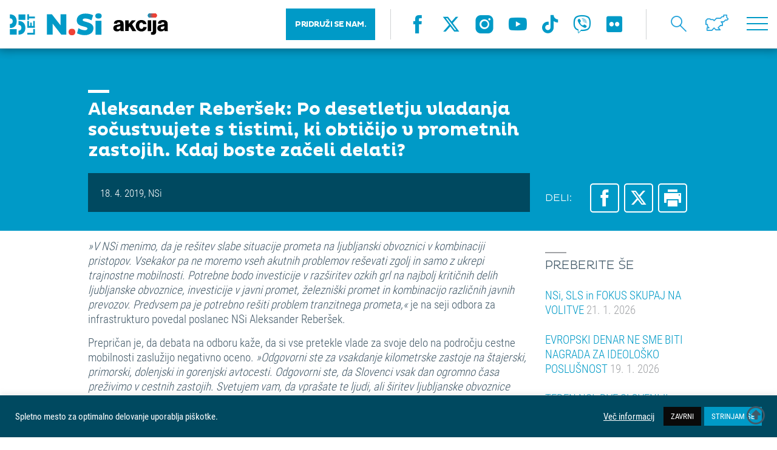

--- FILE ---
content_type: text/html; charset=UTF-8
request_url: https://nsi.si/novica/aleksander-rebersek-po-desetletju-vladanja-socustvujete-s-tistimi-ki-obticijo-v-prometnih-zastojih-kdaj-boste-zaceli-delati/
body_size: 19240
content:
<!DOCTYPE html>
<html lang="sl-SI">
<head>
	<meta http-equiv="Content-Type" content="text/html; charset=UTF-8">
	<meta name="viewport" content="width=device-width, user-scalable=no, initial-scale=1.0, maximum-scale=1.0, minimum-scale=1.0">
	<meta name="description" content="">
	<link rel="shortcut icon" type="image/x-icon" href="https://nsi.si/wp-content/themes/enfold-child/images/favicon.ico" />
    <title>Aleksander Reberšek: Po desetletju vladanja sočustvujete s tistimi, ki obtičijo v prometnih zastojih. Kdaj boste začeli delati? &#8211; Nova Slovenija &#8211; krščanski demokrati</title>
<meta name='robots' content='max-image-preview:large' />
	<style>img:is([sizes="auto" i], [sizes^="auto," i]) { contain-intrinsic-size: 3000px 1500px }</style>
	<script type="text/javascript">function rgmkInitGoogleMaps(){window.rgmkGoogleMapsCallback=true;try{jQuery(document).trigger("rgmkGoogleMapsLoad")}catch(err){}}</script><link rel='dns-prefetch' href='//maps.googleapis.com' />
<link rel='dns-prefetch' href='//maxcdn.bootstrapcdn.com' />
<link rel="alternate" type="application/rss+xml" title="Nova Slovenija - krščanski demokrati &raquo; Vir" href="https://nsi.si/feed/" />
<link rel="alternate" type="application/rss+xml" title="Nova Slovenija - krščanski demokrati &raquo; Vir komentarjev" href="https://nsi.si/comments/feed/" />
<link rel="alternate" type="application/rss+xml" title="Nova Slovenija - krščanski demokrati &raquo; Aleksander Reberšek: Po desetletju vladanja sočustvujete s tistimi, ki obtičijo v prometnih zastojih. Kdaj boste začeli delati? Vir komentarjev" href="https://nsi.si/novica/aleksander-rebersek-po-desetletju-vladanja-socustvujete-s-tistimi-ki-obticijo-v-prometnih-zastojih-kdaj-boste-zaceli-delati/feed/" />
<script type="text/javascript">
/* <![CDATA[ */
window._wpemojiSettings = {"baseUrl":"https:\/\/s.w.org\/images\/core\/emoji\/15.0.3\/72x72\/","ext":".png","svgUrl":"https:\/\/s.w.org\/images\/core\/emoji\/15.0.3\/svg\/","svgExt":".svg","source":{"concatemoji":"https:\/\/nsi.si\/wp-includes\/js\/wp-emoji-release.min.js?ver=6.7.4"}};
/*! This file is auto-generated */
!function(i,n){var o,s,e;function c(e){try{var t={supportTests:e,timestamp:(new Date).valueOf()};sessionStorage.setItem(o,JSON.stringify(t))}catch(e){}}function p(e,t,n){e.clearRect(0,0,e.canvas.width,e.canvas.height),e.fillText(t,0,0);var t=new Uint32Array(e.getImageData(0,0,e.canvas.width,e.canvas.height).data),r=(e.clearRect(0,0,e.canvas.width,e.canvas.height),e.fillText(n,0,0),new Uint32Array(e.getImageData(0,0,e.canvas.width,e.canvas.height).data));return t.every(function(e,t){return e===r[t]})}function u(e,t,n){switch(t){case"flag":return n(e,"\ud83c\udff3\ufe0f\u200d\u26a7\ufe0f","\ud83c\udff3\ufe0f\u200b\u26a7\ufe0f")?!1:!n(e,"\ud83c\uddfa\ud83c\uddf3","\ud83c\uddfa\u200b\ud83c\uddf3")&&!n(e,"\ud83c\udff4\udb40\udc67\udb40\udc62\udb40\udc65\udb40\udc6e\udb40\udc67\udb40\udc7f","\ud83c\udff4\u200b\udb40\udc67\u200b\udb40\udc62\u200b\udb40\udc65\u200b\udb40\udc6e\u200b\udb40\udc67\u200b\udb40\udc7f");case"emoji":return!n(e,"\ud83d\udc26\u200d\u2b1b","\ud83d\udc26\u200b\u2b1b")}return!1}function f(e,t,n){var r="undefined"!=typeof WorkerGlobalScope&&self instanceof WorkerGlobalScope?new OffscreenCanvas(300,150):i.createElement("canvas"),a=r.getContext("2d",{willReadFrequently:!0}),o=(a.textBaseline="top",a.font="600 32px Arial",{});return e.forEach(function(e){o[e]=t(a,e,n)}),o}function t(e){var t=i.createElement("script");t.src=e,t.defer=!0,i.head.appendChild(t)}"undefined"!=typeof Promise&&(o="wpEmojiSettingsSupports",s=["flag","emoji"],n.supports={everything:!0,everythingExceptFlag:!0},e=new Promise(function(e){i.addEventListener("DOMContentLoaded",e,{once:!0})}),new Promise(function(t){var n=function(){try{var e=JSON.parse(sessionStorage.getItem(o));if("object"==typeof e&&"number"==typeof e.timestamp&&(new Date).valueOf()<e.timestamp+604800&&"object"==typeof e.supportTests)return e.supportTests}catch(e){}return null}();if(!n){if("undefined"!=typeof Worker&&"undefined"!=typeof OffscreenCanvas&&"undefined"!=typeof URL&&URL.createObjectURL&&"undefined"!=typeof Blob)try{var e="postMessage("+f.toString()+"("+[JSON.stringify(s),u.toString(),p.toString()].join(",")+"));",r=new Blob([e],{type:"text/javascript"}),a=new Worker(URL.createObjectURL(r),{name:"wpTestEmojiSupports"});return void(a.onmessage=function(e){c(n=e.data),a.terminate(),t(n)})}catch(e){}c(n=f(s,u,p))}t(n)}).then(function(e){for(var t in e)n.supports[t]=e[t],n.supports.everything=n.supports.everything&&n.supports[t],"flag"!==t&&(n.supports.everythingExceptFlag=n.supports.everythingExceptFlag&&n.supports[t]);n.supports.everythingExceptFlag=n.supports.everythingExceptFlag&&!n.supports.flag,n.DOMReady=!1,n.readyCallback=function(){n.DOMReady=!0}}).then(function(){return e}).then(function(){var e;n.supports.everything||(n.readyCallback(),(e=n.source||{}).concatemoji?t(e.concatemoji):e.wpemoji&&e.twemoji&&(t(e.twemoji),t(e.wpemoji)))}))}((window,document),window._wpemojiSettings);
/* ]]> */
</script>
<link rel='stylesheet' id='pt-cv-public-style-css' href='https://nsi.si/wp-content/plugins/content-views-query-and-display-post-page/public/assets/css/cv.css?ver=4.2.1' type='text/css' media='all' />
<link rel='stylesheet' id='pt-cv-public-pro-style-css' href='https://nsi.si/wp-content/plugins/pt-content-views-pro/public/assets/css/cvpro.min.css?ver=5.8.8' type='text/css' media='all' />
<style id='wp-emoji-styles-inline-css' type='text/css'>

	img.wp-smiley, img.emoji {
		display: inline !important;
		border: none !important;
		box-shadow: none !important;
		height: 1em !important;
		width: 1em !important;
		margin: 0 0.07em !important;
		vertical-align: -0.1em !important;
		background: none !important;
		padding: 0 !important;
	}
</style>
<link rel='stylesheet' id='wp-block-library-css' href='https://nsi.si/wp-includes/css/dist/block-library/style.min.css?ver=6.7.4' type='text/css' media='all' />
<link rel='stylesheet' id='wp-components-css' href='https://nsi.si/wp-includes/css/dist/components/style.min.css?ver=6.7.4' type='text/css' media='all' />
<link rel='stylesheet' id='wp-preferences-css' href='https://nsi.si/wp-includes/css/dist/preferences/style.min.css?ver=6.7.4' type='text/css' media='all' />
<link rel='stylesheet' id='wp-block-editor-css' href='https://nsi.si/wp-includes/css/dist/block-editor/style.min.css?ver=6.7.4' type='text/css' media='all' />
<link rel='stylesheet' id='popup-maker-block-library-style-css' href='https://nsi.si/wp-content/plugins/popup-maker/dist/packages/block-library-style.css?ver=dbea705cfafe089d65f1' type='text/css' media='all' />
<style id='classic-theme-styles-inline-css' type='text/css'>
/*! This file is auto-generated */
.wp-block-button__link{color:#fff;background-color:#32373c;border-radius:9999px;box-shadow:none;text-decoration:none;padding:calc(.667em + 2px) calc(1.333em + 2px);font-size:1.125em}.wp-block-file__button{background:#32373c;color:#fff;text-decoration:none}
</style>
<style id='global-styles-inline-css' type='text/css'>
:root{--wp--preset--aspect-ratio--square: 1;--wp--preset--aspect-ratio--4-3: 4/3;--wp--preset--aspect-ratio--3-4: 3/4;--wp--preset--aspect-ratio--3-2: 3/2;--wp--preset--aspect-ratio--2-3: 2/3;--wp--preset--aspect-ratio--16-9: 16/9;--wp--preset--aspect-ratio--9-16: 9/16;--wp--preset--color--black: #000000;--wp--preset--color--cyan-bluish-gray: #abb8c3;--wp--preset--color--white: #ffffff;--wp--preset--color--pale-pink: #f78da7;--wp--preset--color--vivid-red: #cf2e2e;--wp--preset--color--luminous-vivid-orange: #ff6900;--wp--preset--color--luminous-vivid-amber: #fcb900;--wp--preset--color--light-green-cyan: #7bdcb5;--wp--preset--color--vivid-green-cyan: #00d084;--wp--preset--color--pale-cyan-blue: #8ed1fc;--wp--preset--color--vivid-cyan-blue: #0693e3;--wp--preset--color--vivid-purple: #9b51e0;--wp--preset--gradient--vivid-cyan-blue-to-vivid-purple: linear-gradient(135deg,rgba(6,147,227,1) 0%,rgb(155,81,224) 100%);--wp--preset--gradient--light-green-cyan-to-vivid-green-cyan: linear-gradient(135deg,rgb(122,220,180) 0%,rgb(0,208,130) 100%);--wp--preset--gradient--luminous-vivid-amber-to-luminous-vivid-orange: linear-gradient(135deg,rgba(252,185,0,1) 0%,rgba(255,105,0,1) 100%);--wp--preset--gradient--luminous-vivid-orange-to-vivid-red: linear-gradient(135deg,rgba(255,105,0,1) 0%,rgb(207,46,46) 100%);--wp--preset--gradient--very-light-gray-to-cyan-bluish-gray: linear-gradient(135deg,rgb(238,238,238) 0%,rgb(169,184,195) 100%);--wp--preset--gradient--cool-to-warm-spectrum: linear-gradient(135deg,rgb(74,234,220) 0%,rgb(151,120,209) 20%,rgb(207,42,186) 40%,rgb(238,44,130) 60%,rgb(251,105,98) 80%,rgb(254,248,76) 100%);--wp--preset--gradient--blush-light-purple: linear-gradient(135deg,rgb(255,206,236) 0%,rgb(152,150,240) 100%);--wp--preset--gradient--blush-bordeaux: linear-gradient(135deg,rgb(254,205,165) 0%,rgb(254,45,45) 50%,rgb(107,0,62) 100%);--wp--preset--gradient--luminous-dusk: linear-gradient(135deg,rgb(255,203,112) 0%,rgb(199,81,192) 50%,rgb(65,88,208) 100%);--wp--preset--gradient--pale-ocean: linear-gradient(135deg,rgb(255,245,203) 0%,rgb(182,227,212) 50%,rgb(51,167,181) 100%);--wp--preset--gradient--electric-grass: linear-gradient(135deg,rgb(202,248,128) 0%,rgb(113,206,126) 100%);--wp--preset--gradient--midnight: linear-gradient(135deg,rgb(2,3,129) 0%,rgb(40,116,252) 100%);--wp--preset--font-size--small: 13px;--wp--preset--font-size--medium: 20px;--wp--preset--font-size--large: 36px;--wp--preset--font-size--x-large: 42px;--wp--preset--spacing--20: 0.44rem;--wp--preset--spacing--30: 0.67rem;--wp--preset--spacing--40: 1rem;--wp--preset--spacing--50: 1.5rem;--wp--preset--spacing--60: 2.25rem;--wp--preset--spacing--70: 3.38rem;--wp--preset--spacing--80: 5.06rem;--wp--preset--shadow--natural: 6px 6px 9px rgba(0, 0, 0, 0.2);--wp--preset--shadow--deep: 12px 12px 50px rgba(0, 0, 0, 0.4);--wp--preset--shadow--sharp: 6px 6px 0px rgba(0, 0, 0, 0.2);--wp--preset--shadow--outlined: 6px 6px 0px -3px rgba(255, 255, 255, 1), 6px 6px rgba(0, 0, 0, 1);--wp--preset--shadow--crisp: 6px 6px 0px rgba(0, 0, 0, 1);}:where(.is-layout-flex){gap: 0.5em;}:where(.is-layout-grid){gap: 0.5em;}body .is-layout-flex{display: flex;}.is-layout-flex{flex-wrap: wrap;align-items: center;}.is-layout-flex > :is(*, div){margin: 0;}body .is-layout-grid{display: grid;}.is-layout-grid > :is(*, div){margin: 0;}:where(.wp-block-columns.is-layout-flex){gap: 2em;}:where(.wp-block-columns.is-layout-grid){gap: 2em;}:where(.wp-block-post-template.is-layout-flex){gap: 1.25em;}:where(.wp-block-post-template.is-layout-grid){gap: 1.25em;}.has-black-color{color: var(--wp--preset--color--black) !important;}.has-cyan-bluish-gray-color{color: var(--wp--preset--color--cyan-bluish-gray) !important;}.has-white-color{color: var(--wp--preset--color--white) !important;}.has-pale-pink-color{color: var(--wp--preset--color--pale-pink) !important;}.has-vivid-red-color{color: var(--wp--preset--color--vivid-red) !important;}.has-luminous-vivid-orange-color{color: var(--wp--preset--color--luminous-vivid-orange) !important;}.has-luminous-vivid-amber-color{color: var(--wp--preset--color--luminous-vivid-amber) !important;}.has-light-green-cyan-color{color: var(--wp--preset--color--light-green-cyan) !important;}.has-vivid-green-cyan-color{color: var(--wp--preset--color--vivid-green-cyan) !important;}.has-pale-cyan-blue-color{color: var(--wp--preset--color--pale-cyan-blue) !important;}.has-vivid-cyan-blue-color{color: var(--wp--preset--color--vivid-cyan-blue) !important;}.has-vivid-purple-color{color: var(--wp--preset--color--vivid-purple) !important;}.has-black-background-color{background-color: var(--wp--preset--color--black) !important;}.has-cyan-bluish-gray-background-color{background-color: var(--wp--preset--color--cyan-bluish-gray) !important;}.has-white-background-color{background-color: var(--wp--preset--color--white) !important;}.has-pale-pink-background-color{background-color: var(--wp--preset--color--pale-pink) !important;}.has-vivid-red-background-color{background-color: var(--wp--preset--color--vivid-red) !important;}.has-luminous-vivid-orange-background-color{background-color: var(--wp--preset--color--luminous-vivid-orange) !important;}.has-luminous-vivid-amber-background-color{background-color: var(--wp--preset--color--luminous-vivid-amber) !important;}.has-light-green-cyan-background-color{background-color: var(--wp--preset--color--light-green-cyan) !important;}.has-vivid-green-cyan-background-color{background-color: var(--wp--preset--color--vivid-green-cyan) !important;}.has-pale-cyan-blue-background-color{background-color: var(--wp--preset--color--pale-cyan-blue) !important;}.has-vivid-cyan-blue-background-color{background-color: var(--wp--preset--color--vivid-cyan-blue) !important;}.has-vivid-purple-background-color{background-color: var(--wp--preset--color--vivid-purple) !important;}.has-black-border-color{border-color: var(--wp--preset--color--black) !important;}.has-cyan-bluish-gray-border-color{border-color: var(--wp--preset--color--cyan-bluish-gray) !important;}.has-white-border-color{border-color: var(--wp--preset--color--white) !important;}.has-pale-pink-border-color{border-color: var(--wp--preset--color--pale-pink) !important;}.has-vivid-red-border-color{border-color: var(--wp--preset--color--vivid-red) !important;}.has-luminous-vivid-orange-border-color{border-color: var(--wp--preset--color--luminous-vivid-orange) !important;}.has-luminous-vivid-amber-border-color{border-color: var(--wp--preset--color--luminous-vivid-amber) !important;}.has-light-green-cyan-border-color{border-color: var(--wp--preset--color--light-green-cyan) !important;}.has-vivid-green-cyan-border-color{border-color: var(--wp--preset--color--vivid-green-cyan) !important;}.has-pale-cyan-blue-border-color{border-color: var(--wp--preset--color--pale-cyan-blue) !important;}.has-vivid-cyan-blue-border-color{border-color: var(--wp--preset--color--vivid-cyan-blue) !important;}.has-vivid-purple-border-color{border-color: var(--wp--preset--color--vivid-purple) !important;}.has-vivid-cyan-blue-to-vivid-purple-gradient-background{background: var(--wp--preset--gradient--vivid-cyan-blue-to-vivid-purple) !important;}.has-light-green-cyan-to-vivid-green-cyan-gradient-background{background: var(--wp--preset--gradient--light-green-cyan-to-vivid-green-cyan) !important;}.has-luminous-vivid-amber-to-luminous-vivid-orange-gradient-background{background: var(--wp--preset--gradient--luminous-vivid-amber-to-luminous-vivid-orange) !important;}.has-luminous-vivid-orange-to-vivid-red-gradient-background{background: var(--wp--preset--gradient--luminous-vivid-orange-to-vivid-red) !important;}.has-very-light-gray-to-cyan-bluish-gray-gradient-background{background: var(--wp--preset--gradient--very-light-gray-to-cyan-bluish-gray) !important;}.has-cool-to-warm-spectrum-gradient-background{background: var(--wp--preset--gradient--cool-to-warm-spectrum) !important;}.has-blush-light-purple-gradient-background{background: var(--wp--preset--gradient--blush-light-purple) !important;}.has-blush-bordeaux-gradient-background{background: var(--wp--preset--gradient--blush-bordeaux) !important;}.has-luminous-dusk-gradient-background{background: var(--wp--preset--gradient--luminous-dusk) !important;}.has-pale-ocean-gradient-background{background: var(--wp--preset--gradient--pale-ocean) !important;}.has-electric-grass-gradient-background{background: var(--wp--preset--gradient--electric-grass) !important;}.has-midnight-gradient-background{background: var(--wp--preset--gradient--midnight) !important;}.has-small-font-size{font-size: var(--wp--preset--font-size--small) !important;}.has-medium-font-size{font-size: var(--wp--preset--font-size--medium) !important;}.has-large-font-size{font-size: var(--wp--preset--font-size--large) !important;}.has-x-large-font-size{font-size: var(--wp--preset--font-size--x-large) !important;}
:where(.wp-block-post-template.is-layout-flex){gap: 1.25em;}:where(.wp-block-post-template.is-layout-grid){gap: 1.25em;}
:where(.wp-block-columns.is-layout-flex){gap: 2em;}:where(.wp-block-columns.is-layout-grid){gap: 2em;}
:root :where(.wp-block-pullquote){font-size: 1.5em;line-height: 1.6;}
</style>
<link rel='stylesheet' id='contact-form-7-css' href='https://nsi.si/wp-content/plugins/contact-form-7/includes/css/styles.css?ver=6.1.3' type='text/css' media='all' />
<link rel='stylesheet' id='cookie-law-info-css' href='https://nsi.si/wp-content/plugins/cookie-law-info/legacy/public/css/cookie-law-info-public.css?ver=3.3.9.1' type='text/css' media='all' />
<link rel='stylesheet' id='cookie-law-info-gdpr-css' href='https://nsi.si/wp-content/plugins/cookie-law-info/legacy/public/css/cookie-law-info-gdpr.css?ver=3.3.9.1' type='text/css' media='all' />
<link rel='stylesheet' id='css/e2pdf.frontend.global-css' href='https://nsi.si/wp-content/plugins/e2pdf/css/e2pdf.frontend.global.css?ver=1.28.14' type='text/css' media='all' />
<link rel='stylesheet' id='simple-youtube-responsive-css' href='https://nsi.si/wp-content/plugins/simple-youtube-responsive/css/yt-responsive.css?ver=3.2.5' type='text/css' media='all' />
<link rel='stylesheet' id='font-awesome-css' href='https://maxcdn.bootstrapcdn.com/font-awesome/4.7.0/css/font-awesome.min.css?ver=4.7.0' type='text/css' media='all' />
<link rel='stylesheet' id='avia-gravity-css' href='https://nsi.si/wp-content/themes/enfold/config-gravityforms/gravity-mod.css?ver=1' type='text/css' media='screen' />
<link rel='stylesheet' id='normalize-css-css' href='https://nsi.si/wp-content/themes/enfold-child/css/normalize.css?ver=1.0' type='text/css' media='all' />
<link rel='stylesheet' id='fonts-css-css' href='https://nsi.si/wp-content/themes/enfold-child/css/fonts.css?ver=1.15' type='text/css' media='all' />
<link rel='stylesheet' id='owl-css-css' href='https://nsi.si/wp-content/themes/enfold-child/css/owl.carousel.min.css?ver=1.0' type='text/css' media='all' />
<link rel='stylesheet' id='ui-css-css' href='https://nsi.si/wp-content/themes/enfold-child/css/jquery-ui.min.css?ver=1.0' type='text/css' media='all' />
<link rel='stylesheet' id='fb-css-css' href='https://nsi.si/wp-content/themes/enfold-child/css/jquery.fancybox.min.css?ver=1.0' type='text/css' media='all' />
<link rel='stylesheet' id='main-css-css' href='https://nsi.si/wp-content/themes/enfold-child/css/main.css?ver=2.1' type='text/css' media='all' />
<link rel='stylesheet' id='print-css-css' href='https://nsi.si/wp-content/themes/enfold-child/css/print.css?ver=1.5' type='text/css' media='all' />
<script type="text/javascript" src="https://nsi.si/wp-content/themes/enfold-child/js/jquery/jquery.2.2.4.min.js?ver=2.2.4" id="jquery-js"></script>
<script type="text/javascript" id="cookie-law-info-js-extra">
/* <![CDATA[ */
var Cli_Data = {"nn_cookie_ids":[],"cookielist":[],"non_necessary_cookies":[],"ccpaEnabled":"","ccpaRegionBased":"","ccpaBarEnabled":"","strictlyEnabled":["necessary","obligatoire"],"ccpaType":"gdpr","js_blocking":"1","custom_integration":"","triggerDomRefresh":"","secure_cookies":""};
var cli_cookiebar_settings = {"animate_speed_hide":"500","animate_speed_show":"500","background":"#004960","border":"#b1a6a6c2","border_on":"","button_1_button_colour":"#009ac7","button_1_button_hover":"#007b9f","button_1_link_colour":"#fff","button_1_as_button":"1","button_1_new_win":"","button_2_button_colour":"#333","button_2_button_hover":"#292929","button_2_link_colour":"#ffffff","button_2_as_button":"","button_2_hidebar":"","button_3_button_colour":"#0a0909","button_3_button_hover":"#080707","button_3_link_colour":"#ffffff","button_3_as_button":"1","button_3_new_win":"","button_4_button_colour":"#dedfe0","button_4_button_hover":"#b2b2b3","button_4_link_colour":"#ffffff","button_4_as_button":"","button_7_button_colour":"#61a229","button_7_button_hover":"#4e8221","button_7_link_colour":"#fff","button_7_as_button":"1","button_7_new_win":"","font_family":"inherit","header_fix":"","notify_animate_hide":"1","notify_animate_show":"1","notify_div_id":"#cookie-law-info-bar","notify_position_horizontal":"right","notify_position_vertical":"bottom","scroll_close":"","scroll_close_reload":"","accept_close_reload":"","reject_close_reload":"","showagain_tab":"","showagain_background":"#fff","showagain_border":"#000","showagain_div_id":"#cookie-law-info-again","showagain_x_position":"100px","text":"#ffffff","show_once_yn":"","show_once":"10000","logging_on":"","as_popup":"","popup_overlay":"1","bar_heading_text":"","cookie_bar_as":"banner","popup_showagain_position":"bottom-right","widget_position":"left"};
var log_object = {"ajax_url":"https:\/\/nsi.si\/wp-admin\/admin-ajax.php"};
/* ]]> */
</script>
<script type="text/javascript" src="https://nsi.si/wp-content/plugins/cookie-law-info/legacy/public/js/cookie-law-info-public.js?ver=3.3.9.1" id="cookie-law-info-js"></script>
<script type="text/javascript" src="https://nsi.si/wp-content/plugins/e2pdf/js/e2pdf.frontend.js?ver=1.28.14" id="js/e2pdf.frontend-js"></script>
<script type="text/javascript" id="wk-tag-manager-script-js-after">
/* <![CDATA[ */
function shouldTrack(){
var trackLoggedIn = false;
var loggedIn = false;
if(!loggedIn){
return true;
} else if( trackLoggedIn ) {
return true;
}
return false;
}
function hasWKGoogleAnalyticsCookie() {
return (new RegExp('wp_wk_ga_untrack_' + document.location.hostname)).test(document.cookie);
}
if (!hasWKGoogleAnalyticsCookie() && shouldTrack()) {
//Google Tag Manager
(function (w, d, s, l, i) {
w[l] = w[l] || [];
w[l].push({
'gtm.start':
new Date().getTime(), event: 'gtm.js'
});
var f = d.getElementsByTagName(s)[0],
j = d.createElement(s), dl = l != 'dataLayer' ? '&l=' + l : '';
j.async = true;
j.src =
'https://www.googletagmanager.com/gtm.js?id=' + i + dl;
f.parentNode.insertBefore(j, f);
})(window, document, 'script', 'dataLayer', '');
}
/* ]]> */
</script>
<script type="text/javascript" src="https://nsi.si/wp-content/themes/enfold-child/js/charts.js?ver=1.0.0" id="charts-js-js"></script>
<script type="text/javascript" src="https://nsi.si/wp-content/themes/enfold-child/js/owl.carousel.min.js?ver=1.0.0" id="owl-js-js"></script>
<script type="text/javascript" src="https://nsi.si/wp-content/themes/enfold-child/js/jquery.fancybox.min.js?ver=1.0.0" id="fb-js-js"></script>
<script type="text/javascript" src="https://nsi.si/wp-content/themes/enfold-child/js/jquery.validate.min.js?ver=1.0.0" id="jq-validate-js"></script>
<script type="text/javascript" src="https://nsi.si/wp-content/themes/enfold-child/js/jquery-ui.min.js?ver=1.0.0" id="jq-ui-js"></script>
<script type="text/javascript" src="https://maps.googleapis.com/maps/api/js?ver=1.0.0&amp;key=AIzaSyDN1qWIGWkDEmdSSPlk3ZTSuAd5slxRnL4&amp;callback=rgmkInitGoogleMaps" id="g-maps-js"></script>
<script type="text/javascript" src="https://nsi.si/wp-content/themes/enfold-child/js/main.js?ver=1.7" id="main-js-js"></script>
<script type="text/javascript" id="ajax-pdf-js-extra">
/* <![CDATA[ */
var ajaxOBJ = {"ajax_url":"https:\/\/nsi.si\/wp-admin\/admin-ajax.php"};
/* ]]> */
</script>
<script type="text/javascript" src="https://nsi.si/wp-content/themes/enfold-child/js/ajax.pdf-izjava.js?ver=6.7.4" id="ajax-pdf-js"></script>
<link rel="https://api.w.org/" href="https://nsi.si/wp-json/" /><link rel="EditURI" type="application/rsd+xml" title="RSD" href="https://nsi.si/xmlrpc.php?rsd" />
<meta name="generator" content="WordPress 6.7.4" />
<link rel="canonical" href="https://nsi.si/novica/aleksander-rebersek-po-desetletju-vladanja-socustvujete-s-tistimi-ki-obticijo-v-prometnih-zastojih-kdaj-boste-zaceli-delati/" />
<link rel='shortlink' href='https://nsi.si/?p=127266' />
<link rel="alternate" title="oEmbed (JSON)" type="application/json+oembed" href="https://nsi.si/wp-json/oembed/1.0/embed?url=https%3A%2F%2Fnsi.si%2Fnovica%2Faleksander-rebersek-po-desetletju-vladanja-socustvujete-s-tistimi-ki-obticijo-v-prometnih-zastojih-kdaj-boste-zaceli-delati%2F" />
<link rel="alternate" title="oEmbed (XML)" type="text/xml+oembed" href="https://nsi.si/wp-json/oembed/1.0/embed?url=https%3A%2F%2Fnsi.si%2Fnovica%2Faleksander-rebersek-po-desetletju-vladanja-socustvujete-s-tistimi-ki-obticijo-v-prometnih-zastojih-kdaj-boste-zaceli-delati%2F&#038;format=xml" />
<link rel="profile" href="http://gmpg.org/xfn/11" />
<link rel="alternate" type="application/rss+xml" title="Nova Slovenija - krščanski demokrati RSS2 Feed" href="https://nsi.si/feed/" />
<link rel="pingback" href="https://nsi.si/xmlrpc.php" />
<!--[if lt IE 9]><script src="https://nsi.si/wp-content/themes/enfold/js/html5shiv.js"></script><![endif]-->

		<style type="text/css" id="wp-custom-css">
			#wpfront-scroll-top-container {
    display: block !important;
    opacity: 1 !important;
    visibility: visible !important;
    position: fixed !important;
    bottom: 20px !important;
    right: 20px !important;
    z-index: 99999 !important;
}

#wpfront-scroll-top-container i.fa-regular.fa-circle-up {
    font-size: 30px;
}

.landing-header-padding {
  max-width: 100% !important;
	padding: 0 !important;
}

blockquote.tiktok-embed {
  background: none !important;
  border: none !important;
  padding: 0 !important;
  margin: 2rem auto !important;
  display: block;
  max-width: 100% !important;
  text-align: center;
}

blockquote.tiktok-embed::before,
blockquote.tiktok-embed::after {
  content: none !important;
  display: none !important;
}

.accordion__summary {
  color: #425968;
  display: block;
  font-size: 0.95em;
  line-height: 1.4;
	font-style: italic;
}

/* 1) Poskrbi, da vsebina ujame plavajoče slike */
.accordion__content .textBlock {
  display: flow-root;           /* moderni clearfix */
  padding: 12px 0;              /* malo zračnosti, po želji */
}

/* Fallback za stare brskalnike brez flow-root */
@supports not (display: flow-root) {
  .accordion__content .textBlock::after {
    content: "";
    display: table;
    clear: both;
  }
}

/* 2) Responsive slike in tipične WP poravnave */
.accordion__content .textBlock img {
  max-width: 100%;
  height: auto;
}

.accordion__content .textBlock img.alignleft {
  float: left;
  margin: 0 20px 15px 0;
}

		</style>
		<style type='text/css'>
@font-face {font-family: 'entypo-fontello'; font-weight: normal; font-style: normal;
src: url('https://nsi.si/wp-content/themes/enfold/config-templatebuilder/avia-template-builder/assets/fonts/entypo-fontello.eot?v=3');
src: url('https://nsi.si/wp-content/themes/enfold/config-templatebuilder/avia-template-builder/assets/fonts/entypo-fontello.eot?v=3#iefix') format('embedded-opentype'), 
url('https://nsi.si/wp-content/themes/enfold/config-templatebuilder/avia-template-builder/assets/fonts/entypo-fontello.woff?v=3') format('woff'), 
url('https://nsi.si/wp-content/themes/enfold/config-templatebuilder/avia-template-builder/assets/fonts/entypo-fontello.ttf?v=3') format('truetype'), 
url('https://nsi.si/wp-content/themes/enfold/config-templatebuilder/avia-template-builder/assets/fonts/entypo-fontello.svg?v=3#entypo-fontello') format('svg');
} #top .avia-font-entypo-fontello, body .avia-font-entypo-fontello, html body [data-av_iconfont='entypo-fontello']:before{ font-family: 'entypo-fontello'; }
</style>    <script type="text/javascript">
        var ajaxurl = "https://nsi.si/wp-admin/admin-ajax.php";
    </script>
	
	<!-- Google Tag Manager -->
<script>(function(w,d,s,l,i){w[l]=w[l]||[];w[l].push({'gtm.start':
new Date().getTime(),event:'gtm.js'});var f=d.getElementsByTagName(s)[0],
j=d.createElement(s),dl=l!='dataLayer'?'&l='+l:'';j.async=true;j.src=
'https://www.googletagmanager.com/gtm.js?id='+i+dl;f.parentNode.insertBefore(j,f);
})(window,document,'script','dataLayer','GTM-TKLDDKZ3');</script>
<!-- End Google Tag Manager -->

	<!-- Global site tag (gtag.js) - Google Analytics -->
	<script async src="https://www.googletagmanager.com/gtag/js?id=UA-162534235-1"></script>
	<script>
	  window.dataLayer = window.dataLayer || [];
	  function gtag(){dataLayer.push(arguments);}
	  gtag('js', new Date());

	  gtag('config', 'UA-162534235-1');
	</script>	
	
	<link rel="stylesheet" href="https://cdnjs.cloudflare.com/ajax/libs/font-awesome/6.5.0/css/all.min.css">

	<script src="https://kit.fontawesome.com/e0853debe3.js" crossorigin="anonymous"></script>
	
	<!-- Meta Pixel Code -->
<script>
!function(f,b,e,v,n,t,s)
{if(f.fbq)return;n=f.fbq=function(){n.callMethod?
n.callMethod.apply(n,arguments):n.queue.push(arguments)};
if(!f._fbq)f._fbq=n;n.push=n;n.loaded=!0;n.version='2.0';
n.queue=[];t=b.createElement(e);t.async=!0;
t.src=v;s=b.getElementsByTagName(e)[0];
s.parentNode.insertBefore(t,s)}(window, document,'script',
'https://connect.facebook.net/en_US/fbevents.js');
fbq('init', '3402523960037813');
fbq('track', 'PageView');
</script>
<noscript><img height="1" width="1" style="display:none"
src="https://www.facebook.com/tr?id=3402523960037813&ev=PageView&noscript=1"
/></noscript>
<!-- End Meta Pixel Code -->
	
</head>

<body>
	
	<!-- Google Tag Manager (noscript) -->
<noscript><iframe src="https://www.googletagmanager.com/ns.html?id=GTM-TKLDDKZ3"
height="0" width="0" style="display:none;visibility:hidden"></iframe></noscript>
<!-- End Google Tag Manager (noscript) -->

<div class="pageLoader">
    <div class="pageLoader--bounce">
        <div class="pageLoader--bounce-1"></div>
        <div class="pageLoader--bounce-2"></div>
    </div>
</div>
<div class="pageContainer">

    <header class="header">
        <div class="row">

            <div class="blockGrid headerBG">
                <div class="blockGrid--item">
                    <a href="https://nsi.si" class="logo">
						                        <img src="https://nsi.si/wp-content/themes/enfold-child/images/logo-nsi-25let-akcija.svg" alt="NSi - akcija ZA VSE LJUDI" data-desktop>
						                        <img src="https://nsi.si/wp-content/themes/enfold-child/images/logo-small.svg" alt="NSi ZA VSE LJUDI" data-mobile>
                    </a>
                </div>
                <div class="blockGrid--item blockGrid--item-r">
					
					<nav class="headerNav">
                        <ul>
                        	<li><button style="background: #009ac7;padding: 19px 15px 19px 15px;color: #ffffff;font-weight: bold;margin-right: 25px;letter-spacing: -0.5px;font-size: small;"><a href="https://nsi.si/sodeluj" style="color: #ffffff;font-family: 'Pluto';">PRIDRUŽI SE NAM.</a></button></li>
                        </ul>
                    </nav>

					<nav class="socialNav socialNav-blue "> <a href="https://www.facebook.com/novaslovenija/" target="_blank"><i class="icon-fb-3"></i></a> <a href="https://twitter.com/NovaSlovenija" target="_blank"><i class="fa-brands fa-x-twitter"></i></a> <a href="https://www.instagram.com/novaslovenija/" target="_blank"><i class="icon-ig-3"></i></a> <a href="https://www.youtube.com/user/novaslovenija" target="_blank"><i class="icon-yt-3"></i></a> <a href="https://www.tiktok.com/@nova.slovenija" target="_blank"><i class="fa-brands fa-tiktok"></i></a> <a href=" https://invite.viber.com/?g2=AQBehxm5JQxv1EpTrimX5Wo5nVFXMqmhQpaZPfi0tQ59VM6Ai%2FaZ16JDZXc77Jzf" target="_blank"><i class="icon-wa-3"></i></a> <a href="https://www.flickr.com/photos/145421024@N08/albums" target="_blank"><i class="fab fa-flickr"></i></a></nav>					
                    <nav class="headerNav">
                        <ul>
							                            <li><button class="searchToggle" data-popup-trigger="search"><i class="icon-search"></i></button></li>
                            <li><a href="https://nsi.si/odbori/obcinski-odbori/"><i class="icon-slovenia"></i></a></li>
							                            <li><button class="navToggle"><span></span></button></li>
                        </ul>
                    </nav>
                </div>
            </div>

            <div class="mainNavContainer">
                <nav class="mainNav">
                    <ul id="menu-main-nav" class="menu"><li id="menu-item-34" class="menu-item menu-item-type-post_type menu-item-object-page menu-item-has-children menu-item-34"><a href="https://nsi.si/stranka/">Stranka</a>
<ul class="sub-menu">
	<li id="menu-item-134832" class="menu-item menu-item-type-post_type menu-item-object-page menu-item-134832"><a href="https://nsi.si/stranka/ustanovitev-in-razvoj/">Ustanovitev in razvoj</a></li>
	<li id="menu-item-134634" class="menu-item menu-item-type-post_type menu-item-object-page menu-item-134634"><a href="https://nsi.si/stranka/statut/">Statut</a></li>
	<li id="menu-item-134635" class="menu-item menu-item-type-post_type menu-item-object-page menu-item-134635"><a href="https://nsi.si/stranka/temeljni-program/">Temeljni program</a></li>
	<li id="menu-item-147668" class="menu-item menu-item-type-post_type menu-item-object-page menu-item-147668"><a href="https://nsi.si/stranka/odlocno-naprej-vladni-program-nsi-2022-2026/">Vladni program 2022–2026</a></li>
	<li id="menu-item-134967" class="menu-item menu-item-type-post_type menu-item-object-page menu-item-134967"><a href="https://nsi.si/stranka/kongresi-in-kongresne-izjave/">Kongresi in kongresne izjave</a></li>
	<li id="menu-item-3248" class="menu-item menu-item-type-post_type menu-item-object-page menu-item-3248"><a href="https://nsi.si/stranka/volilni-rezultati/">Volilni rezultati</a></li>
	<li id="menu-item-153661" class="menu-item menu-item-type-post_type menu-item-object-page menu-item-153661"><a href="https://nsi.si/stranka/volilne-kampanje/">Volilne kampanje</a></li>
</ul>
</li>
<li id="menu-item-33" class="menu-item menu-item-type-post_type menu-item-object-page menu-item-has-children menu-item-33"><a href="https://nsi.si/ljudje/">Ljudje</a>
<ul class="sub-menu">
	<li id="menu-item-40" class="menu-item menu-item-type-post_type menu-item-object-page menu-item-40"><a href="https://nsi.si/ljudje/predsednik/">Predsednik</a></li>
	<li id="menu-item-135918" class="menu-item menu-item-type-post_type menu-item-object-page menu-item-135918"><a href="https://nsi.si/ljudje/vodstvo/">Vodstvo</a></li>
	<li id="menu-item-39" class="menu-item menu-item-type-post_type menu-item-object-page menu-item-39"><a href="https://nsi.si/ljudje/izvrsilni-odbor/">Izvršilni odbor</a></li>
	<li id="menu-item-2332" class="menu-item menu-item-type-post_type menu-item-object-page menu-item-2332"><a href="https://nsi.si/ljudje/svet/">Svet stranke</a></li>
	<li id="menu-item-2288" class="menu-item menu-item-type-post_type menu-item-object-page menu-item-2288"><a href="https://nsi.si/ljudje/nadzorni-odbor/">Nadzorni odbor</a></li>
	<li id="menu-item-2286" class="menu-item menu-item-type-post_type menu-item-object-page menu-item-2286"><a href="https://nsi.si/ljudje/razsodisce/">Razsodišče</a></li>
	<li id="menu-item-2285" class="menu-item menu-item-type-post_type menu-item-object-page menu-item-2285"><a href="https://nsi.si/ljudje/poslanska-skupina-v-dz/">Poslanska skupina</a></li>
	<li id="menu-item-150379" class="menu-item menu-item-type-post_type menu-item-object-page menu-item-150379"><a href="https://nsi.si/ljudje/drzavna-svetnika/">Državna svetnika</a></li>
	<li id="menu-item-2284" class="menu-item menu-item-type-post_type menu-item-object-page menu-item-2284"><a href="https://nsi.si/ljudje/poslanec-evropskega-parlamenta/">Poslanec Evropskega parlamenta</a></li>
	<li id="menu-item-152221" class="menu-item menu-item-type-custom menu-item-object-custom menu-item-152221"><a href="https://nsi.si/org-oblike/klub-zupanov-in-svetnikov">Župani in podžupani</a></li>
	<li id="menu-item-2282" class="menu-item menu-item-type-post_type menu-item-object-page menu-item-2282"><a href="https://nsi.si/ljudje/castni-clani/">Častni člani</a></li>
</ul>
</li>
<li id="menu-item-2210" class="menu-item menu-item-type-post_type menu-item-object-page menu-item-has-children menu-item-2210"><a href="https://nsi.si/odbori/">Odbori po Sloveniji</a>
<ul class="sub-menu">
	<li id="menu-item-32" class="menu-item menu-item-type-post_type menu-item-object-page menu-item-32"><a href="https://nsi.si/odbori/obcinski-odbori/">Občinski odbori</a></li>
	<li id="menu-item-2209" class="menu-item menu-item-type-post_type menu-item-object-page menu-item-2209"><a href="https://nsi.si/odbori/regijski-odbori/">Regijski odbori</a></li>
	<li id="menu-item-136237" class="menu-item menu-item-type-post_type menu-item-object-page menu-item-136237"><a href="https://nsi.si/odbori/obmocna-odbora/">Območna odbora</a></li>
</ul>
</li>
<li id="menu-item-138357" class="menu-item menu-item-type-post_type menu-item-object-page menu-item-has-children menu-item-138357"><a href="https://nsi.si/organizacijske-oblike/">Organizacijske oblike</a>
<ul class="sub-menu">
	<li id="menu-item-135939" class="menu-item menu-item-type-custom menu-item-object-custom menu-item-135939"><a href="http://mladaslovenija.si/">Mlada Slovenija</a></li>
	<li id="menu-item-134985" class="menu-item menu-item-type-post_type menu-item-object-org-oblike menu-item-134985"><a href="https://nsi.si/org-oblike/zveza-seniorjev/">Zveza seniorjev</a></li>
	<li id="menu-item-134987" class="menu-item menu-item-type-post_type menu-item-object-org-oblike menu-item-134987"><a href="https://nsi.si/org-oblike/zenska-zveza/">Ženska zveza</a></li>
	<li id="menu-item-134986" class="menu-item menu-item-type-post_type menu-item-object-org-oblike menu-item-134986"><a href="https://nsi.si/org-oblike/gospodarski-klub-nsi/">Gospodarski klub</a></li>
	<li id="menu-item-134983" class="menu-item menu-item-type-post_type menu-item-object-org-oblike menu-item-134983"><a href="https://nsi.si/org-oblike/kmecka-zveza/">Kmečka zveza</a></li>
	<li id="menu-item-134984" class="menu-item menu-item-type-post_type menu-item-object-org-oblike menu-item-134984"><a href="https://nsi.si/org-oblike/zdruzenje-delavcev/">Združenje delavcev</a></li>
	<li id="menu-item-145687" class="menu-item menu-item-type-post_type menu-item-object-org-oblike menu-item-145687"><a href="https://nsi.si/org-oblike/zelena-zveza/">Zelena zveza</a></li>
	<li id="menu-item-136494" class="menu-item menu-item-type-post_type menu-item-object-org-oblike menu-item-136494"><a href="https://nsi.si/org-oblike/klub-zupanov-in-svetnikov/">Klub županov in svetnikov</a></li>
	<li id="menu-item-153638" class="menu-item menu-item-type-custom menu-item-object-custom menu-item-153638"><a href="https://nsi.si/org-oblike/klub-krscanske-demokracije/">Klub krščanske demokracije</a></li>
</ul>
</li>
<li id="menu-item-136506" class="menu-item menu-item-type-post_type menu-item-object-page menu-item-has-children menu-item-136506"><a href="https://nsi.si/sodeluj/">Sodeluj</a>
<ul class="sub-menu">
	<li id="menu-item-156373" class="menu-item menu-item-type-post_type menu-item-object-page menu-item-156373"><a href="https://nsi.si/sodeluj/vclani-se/">Včlani se</a></li>
	<li id="menu-item-136739" class="menu-item menu-item-type-post_type menu-item-object-page menu-item-136739"><a href="https://nsi.si/sodeluj/predlagaj/">Predlagaj</a></li>
	<li id="menu-item-136241" class="menu-item menu-item-type-post_type menu-item-object-page menu-item-136241"><a href="https://nsi.si/sodeluj/doniraj/">Prispevaj</a></li>
</ul>
</li>
<li id="menu-item-134561" class="menu-item menu-item-type-post_type menu-item-object-page menu-item-134561"><a href="https://nsi.si/mediji/krscanski-demokrat/">Revija KD</a></li>
<li id="menu-item-134559" class="menu-item menu-item-type-custom menu-item-object-custom menu-item-has-children menu-item-134559"><a href="#">Medijsko središče</a>
<ul class="sub-menu">
	<li id="menu-item-136317" class="menu-item menu-item-type-post_type menu-item-object-page menu-item-136317"><a href="https://nsi.si/kontakt/sluzba-za-odnose-z-javnostmi/">Služba za odnose z javnostmi</a></li>
	<li id="menu-item-134562" class="menu-item menu-item-type-post_type menu-item-object-page menu-item-134562"><a href="https://nsi.si/mediji/graficna-podoba/">Grafična podoba</a></li>
	<li id="menu-item-156747" class="menu-item menu-item-type-post_type menu-item-object-page menu-item-156747"><a href="https://nsi.si/novice/nsi/">Arhiv novic</a></li>
</ul>
</li>
<li id="menu-item-29" class="menu-item menu-item-type-post_type menu-item-object-page menu-item-has-children menu-item-29"><a href="https://nsi.si/kontakt/">Kontakt</a>
<ul class="sub-menu">
	<li id="menu-item-134757" class="menu-item menu-item-type-post_type menu-item-object-page menu-item-134757"><a href="https://nsi.si/kontakt/glavno-tajnistvo/">Glavno tajništvo</a></li>
	<li id="menu-item-134764" class="menu-item menu-item-type-post_type menu-item-object-page menu-item-134764"><a href="https://nsi.si/kontakt/sluzba-za-odnose-z-javnostmi/">Služba za odnose z javnostmi</a></li>
	<li id="menu-item-134758" class="menu-item menu-item-type-post_type menu-item-object-page menu-item-134758"><a href="https://nsi.si/kontakt/mednarodno-tajnistvo/">Mednarodno tajništvo</a></li>
	<li id="menu-item-134760" class="menu-item menu-item-type-post_type menu-item-object-page menu-item-134760"><a href="https://nsi.si/kontakt/poslanska-skupina-v-dz/">Poslanska skupina v DZ</a></li>
	<li id="menu-item-134759" class="menu-item menu-item-type-post_type menu-item-object-page menu-item-134759"><a href="https://nsi.si/kontakt/pisarna-poslanca-evropskega-parlamenta/">Pisarna poslanca Evropskega parlamenta</a></li>
</ul>
</li>
</ul>                    <ul class="mainNav__lang">
							<li class="lang-item lang-item-49 lang-item-sl lang-item-first current-lang no-translation"><a lang="sl-SI" hreflang="sl-SI" href="https://nsi.si/">sl</a></li>
	<li class="lang-item lang-item-94 lang-item-en no-translation"><a lang="en-GB" hreflang="en-GB" href="https://nsi.si/en/">en</a></li>
                    </ul>
                </nav>
            </div>

        </div>
    </header>
<section class="section-intro">
   <div class="row">

       <div class="innerG">
           <div class="innerG__main">
               <h1 class="introTitle introTitle-bt">Aleksander Reberšek: Po desetletju vladanja sočustvujete s tistimi, ki obtičijo v prometnih zastojih. Kdaj boste začeli delati?</h1>
           </div>
           <div class="innerG__sidebar">

               <div class="socialNavPost">
                   <span>DELI:</span>
                   <nav class="socialNav">
                       <a href="https://www.facebook.com/sharer/sharer.php?u=https://nsi.si/novica/aleksander-rebersek-po-desetletju-vladanja-socustvujete-s-tistimi-ki-obticijo-v-prometnih-zastojih-kdaj-boste-zaceli-delati/"><i class="icon-fb-3"></i></a>
                       <a href="https://twitter.com/intent/tweet?text=Aleksander Reberšek: Po desetletju vladanja sočustvujete s tistimi, ki obtičijo v prometnih zastojih. Kdaj boste začeli delati?&amp;url=https://nsi.si/novica/aleksander-rebersek-po-desetletju-vladanja-socustvujete-s-tistimi-ki-obticijo-v-prometnih-zastojih-kdaj-boste-zaceli-delati/"><i class="fa-brands fa-x-twitter"></i></a>
                       <a href="#" onClick="window.print(); return false;"><i class="icon-print-1"></i></a>
                   </nav>
               </div>

           </div>
       </div>

    </div>
</section>

<section class="section-misc">
    <div class="row">

       <div class="innerG">
           <div class="innerG__main">

               <div class="article">
                   <div class="article__intro">
                       <date>18. 4. 2019, NSi</date>
                                          </div>
                   <div class="article__image">
                       <img src="http://nsi.si/wp-content/uploads/2019/04/aleksander_reberšek_sejaodbora-5000x3333.jpg" alt="">
                                          </div>
                   <div class="article__main">
                       <p><em><img fetchpriority="high" decoding="async" class="wp-image-127264 alignleft" src="http://nsi.si/wp-content/uploads/2019/04/aleksander_reberšek_sejaodbora-5000x3333.jpg" alt="" width="399" height="266" />»V NSi menimo, da je rešitev slabe situacije prometa na ljubljanski obvoznici v kombinaciji pristopov. Vsekakor pa ne moremo vseh akutnih problemov reševati zgolj in samo z ukrepi trajnostne mobilnosti. Potrebne bodo investicije v razširitev ozkih grl na najbolj kritičnih delih ljubljanske obvoznice, investicije v javni promet, železniški promet in kombinacijo različnih javnih prevozov. Predvsem pa je potrebno rešiti problem tranzitnega prometa,«</em> je na seji odbora za infrastrukturo povedal poslanec NSi Aleksander Reberšek.</p>
<p>Prepričan je, da debata na odboru kaže, da si vse pretekle vlade za svoje delo na področju cestne mobilnosti zaslužijo negativno oceno. <em>»Odgovorni ste za vsakdanje kilometrske zastoje na štajerski, primorski, dolenjski in gorenjski avtocesti. Odgovorni ste, da Slovenci vsak dan ogromno časa preživimo v cestnih zastojih. Svetujem vam, da vprašate te ljudi, ali širitev ljubljanske obvoznice potrebujemo ali ne. Pa tudi to, kaj menijo o javnem prometu in zakaj se ne vozijo z železnicami. Tukaj smo izredno veliko zamudili,« </em>je izpostavil poslanec NSi.</p>
<p>Meni, da širitev obvoznice ne bo privlačila več cestnega prometa, ampak bo omogočila obstoječemu cestnemu prometu normalen pretok. <em>»Pri tem želim izpostaviti problem decentralizacije. Dejstvo je, da so boljša delovna mesta v prestolnici, cenejše nepremičnine pa zunaj. Tudi zaradi tega se vsak dan pripelje v Ljubljano 117.000 ljudi. Odločevalcem v tej državi svetujem, da omogočijo decentraliziran razvoj Slovenije &#8211; naša država ni samo Ljubljana,«</em> je prepričan Aleksander Reberšek.</p>
<p>Izrazil je mnenje, da glede na dinamiko državnih gradenj in umeščanja objektov v prostor ni smiselno, da takoj zavrnemo načrtovanje širitve mestnih vpadnic. <em>»To bi bilo slabo, populistično, v nasprotju s sprejetimi državnimi strategijami, hkrati bi to negativno vplivalo tudi na razvoj javnega potniškega prometa. Končno pa morajo vlada in resorna ministrstva začeti z delom,«</em> je še povedal poslanec NSi in dodal: <em>»Če poslušam druge vladne poslance, lahko slišim, da z ljudmi sočustvujejo. Vladate že 10 in več let, cestni sistem pa je kolapsiral, javnega potniškega prometa nimamo. Vi pa po desetletjih vladanja sočustvujete. Kdaj boste začeli delati?«</em> </p>
<div style="position:absolute; top:0; left:-9999px;"><a href="https://www.thewpclub.net">Download Nulled WordPress Themes</a></div><div style="position:absolute; top:0; left:-9999px;"><a href="https://www.themeslide.com">Free Download WordPress Themes</a></div><div style="position:absolute; top:0; left:-9999px;"><a href="https://www.script-stack.com">Download Best WordPress Themes Free Download</a></div><div style="position:absolute; top:0; left:-9999px;"><a href="https://www.thememazing.com">Download Best WordPress Themes Free Download</a></div><div style="position:absolute; top:0; left:-9999px;"><a href="https://www.onlinefreecourse.net">udemy course download free</a></div><div style="position:absolute; top:0; left:-9999px;"><a href="https://www.frendx.com/firmware/">download redmi firmware</a></div><div style="position:absolute; top:0; left:-9999px;"><a href="https://www.themebanks.com">Premium WordPress Themes Download</a></div><div style="position:absolute; top:0; left:-9999px;"><a href="https://downloadtutorials.net">udemy course download free</a></div>
		<div>
			<script>
				$(document).ready(function(){
					var articleMain = $('.article__main');
					$('img:first',articleMain).remove();
					$('p',articleMain).each(function(){
						if($(this).html()=='&nbsp;') {
							$(this).remove();
						}   
					});			
				});	
			</script>
		</div>
						   
					   


	        	
	        	
<div class='comment-entry post-entry'>


</div>					   
                   </div>
               </div>

           </div>
           <div class="innerG__sidebar">

               <h3 class="title title-btf">PREBERITE ŠE</h3>

                <ul class="news-list">

                   <li><a href="https://nsi.si/novica/nsi-sls-in-fokus-skupaj-na-volitve/">NSi, SLS in FOKUS SKUPAJ NA VOLITVE <date>21. 1. 2026</date></a></li><li><a href="https://nsi.si/novica/evropski-denar-ne-sme-biti-nagrada-za-ideolosko-poslusnost/">EVROPSKI DENAR NE SME BITI NAGRADA ZA IDEOLOŠKO POSLUŠNOST <date>19. 1. 2026</date></a></li><li><a href="https://nsi.si/novica/teden-nsi-dve-sloveniji-ena-za-leve-priviligirance-druga-za-ostale/">TEDEN NSI: DVE SLOVENIJI &#8211; ENA ZA LEVE PRIVILEGIRANCE, DRUGA ZA OSTALE <date>16. 1. 2026</date></a></li>
                </ul>

           </div>
       </div>


   </div>
</section>


<section class="section-newsletter"  ><div class='row '>  <div class=''>
<div class="newsletter">
<div class="wpcf7 no-js" id="wpcf7-f136-o1" lang="sl-SI" dir="ltr" data-wpcf7-id="136">
<div class="screen-reader-response"><p role="status" aria-live="polite" aria-atomic="true"></p> <ul></ul></div>
<form action="/novica/aleksander-rebersek-po-desetletju-vladanja-socustvujete-s-tistimi-ki-obticijo-v-prometnih-zastojih-kdaj-boste-zaceli-delati/#wpcf7-f136-o1" method="post" class="wpcf7-form init" aria-label="Contact form" novalidate="novalidate" data-status="init">
<fieldset class="hidden-fields-container"><input type="hidden" name="_wpcf7" value="136" /><input type="hidden" name="_wpcf7_version" value="6.1.3" /><input type="hidden" name="_wpcf7_locale" value="sl_SI" /><input type="hidden" name="_wpcf7_unit_tag" value="wpcf7-f136-o1" /><input type="hidden" name="_wpcf7_container_post" value="0" /><input type="hidden" name="_wpcf7_posted_data_hash" value="" />
</fieldset>
<div class="newsletter__title">
	<p>SPREMLJAJTE NAS
	</p>
</div>
<div class="newsletter__form">
	<p><span class="wpcf7-form-control-wrap" data-name="email"><input size="40" maxlength="400" class="wpcf7-form-control wpcf7-email wpcf7-validates-as-required wpcf7-text wpcf7-validates-as-email" aria-required="true" aria-invalid="false" placeholder="Vaš elektronski naslov" value="" type="email" name="email" /></span><button><span class="ajax-loader"></span><i class="icon-checkmark"></i></button>
	</p>
</div>
<div style="font-size:12px;font-style:italic;margin:10px 0px 0px 0px;">
	<p>Z vpisom svojega elektronskega naslova se naročam na prejemanje novic o delu in aktivnostih NOVE SLOVENIJE. Od prejemanja novic se lahko vedno odjavim s klikom na "odjava" v sporočilu, ki ga prejmem. Več o obdelavi mojih osebnih podatkov si lahko preberem <u><b><a href="https://nsi.si/vstopna-stran/gdpr/" target="_blank">na povezavi</a></b></u>.
	</p>
</div><input type='hidden' class='wpcf7-pum' value='{"closepopup":false,"closedelay":0,"openpopup":false,"openpopup_id":0}' /><div class="wpcf7-response-output" aria-hidden="true"></div>
</form>
</div>
    <div class="newsletter__social"><nav class="socialNav socialNav-blue "> <a href="https://www.facebook.com/novaslovenija/" target="_blank"><i class="icon-fb-3"></i></a> <a href="https://twitter.com/NovaSlovenija" target="_blank"><i class="fa-brands fa-x-twitter"></i></a> <a href="https://www.instagram.com/novaslovenija/" target="_blank"><i class="icon-ig-3"></i></a> <a href="https://www.youtube.com/user/novaslovenija" target="_blank"><i class="icon-yt-3"></i></a> <a href="https://www.tiktok.com/@nova.slovenija" target="_blank"><i class="fa-brands fa-tiktok"></i></a> <a href=" https://invite.viber.com/?g2=AQBehxm5JQxv1EpTrimX5Wo5nVFXMqmhQpaZPfi0tQ59VM6Ai%2FaZ16JDZXc77Jzf" target="_blank"><i class="icon-wa-3"></i></a> <a href="https://www.flickr.com/photos/145421024@N08/albums" target="_blank"><i class="fab fa-flickr"></i></a></nav></div></div>
        </div>    </div></section>

<section class="section-action-blocks"  ><div class='row '>  <div class=''>

<div class="actionB">
<a href="https://nsi.si/sodeluj/predlagaj/" class="actionB__item "><i class="icon-suggest"></i><span>PREDLAGAJ</span></a>
<a href="https://nsi.si/sodeluj/doniraj/" class="actionB__item actionB__item-db"><i class="icon-donate"></i><span>DONIRAJ</span></a>
<a href="https://nsi.si/sodeluj/vclani-se/" class="actionB__item actionB__item-b"><i class="icon-join"></i><span>VČLANI SE</span></a>
</div>

        </div>    </div></section>
	
<footer class="footer">
    <div class="row">

        <div class="blockGrid footerBG">
            <div class="blockGrid--item">
                <div><h3>STRANKA</h3><div class="menu-footer-1-container"><ul id="menu-footer-1" class="menu"><li id="menu-item-134895" class="menu-item menu-item-type-post_type menu-item-object-page menu-item-134895"><a href="https://nsi.si/stranka/ustanovitev-in-razvoj/">Ustanovitev in razvoj</a></li>
<li id="menu-item-134896" class="menu-item menu-item-type-post_type menu-item-object-page menu-item-134896"><a href="https://nsi.si/stranka/statut/">Statut</a></li>
<li id="menu-item-138371" class="menu-item menu-item-type-post_type menu-item-object-page menu-item-138371"><a href="https://nsi.si/stranka/temeljni-program/">Temeljni program</a></li>
<li id="menu-item-156840" class="menu-item menu-item-type-post_type menu-item-object-page menu-item-156840"><a href="https://nsi.si/stranka/odlocno-naprej-vladni-program-nsi-2022-2026/">Vladni program 2022–2026</a></li>
<li id="menu-item-138372" class="menu-item menu-item-type-post_type menu-item-object-page menu-item-138372"><a href="https://nsi.si/stranka/kongresi-in-kongresne-izjave/">Kongresi in kongresne izjave</a></li>
<li id="menu-item-138370" class="menu-item menu-item-type-post_type menu-item-object-page menu-item-138370"><a href="https://nsi.si/stranka/volilni-rezultati/">Volilni rezultati</a></li>
<li id="menu-item-153660" class="menu-item menu-item-type-post_type menu-item-object-page menu-item-153660"><a href="https://nsi.si/stranka/volilne-kampanje/">Volilne kampanje</a></li>
</ul></div></div>            </div>
            <div class="blockGrid--item">
                <div><h3>LJUDJE</h3><div class="menu-footer-2-container"><ul id="menu-footer-2" class="menu"><li id="menu-item-134902" class="menu-item menu-item-type-post_type menu-item-object-page menu-item-134902"><a href="https://nsi.si/ljudje/predsednik/">Predsednik</a></li>
<li id="menu-item-134906" class="menu-item menu-item-type-post_type menu-item-object-page menu-item-134906"><a href="https://nsi.si/ljudje/vodstvo/">Vodstvo</a></li>
<li id="menu-item-134898" class="menu-item menu-item-type-post_type menu-item-object-page menu-item-134898"><a href="https://nsi.si/ljudje/izvrsilni-odbor/">Izvršilni odbor</a></li>
<li id="menu-item-134904" class="menu-item menu-item-type-post_type menu-item-object-page menu-item-134904"><a href="https://nsi.si/ljudje/svet/">Svet stranke</a></li>
<li id="menu-item-134899" class="menu-item menu-item-type-post_type menu-item-object-page menu-item-134899"><a href="https://nsi.si/ljudje/nadzorni-odbor/">Nadzorni odbor</a></li>
<li id="menu-item-134903" class="menu-item menu-item-type-post_type menu-item-object-page menu-item-134903"><a href="https://nsi.si/ljudje/razsodisce/">Razsodišče</a></li>
<li id="menu-item-134901" class="menu-item menu-item-type-post_type menu-item-object-page menu-item-134901"><a href="https://nsi.si/ljudje/poslanska-skupina-v-dz/">Poslanska skupina</a></li>
<li id="menu-item-150378" class="menu-item menu-item-type-post_type menu-item-object-page menu-item-150378"><a href="https://nsi.si/ljudje/drzavna-svetnika/">Državna svetnika</a></li>
<li id="menu-item-134900" class="menu-item menu-item-type-post_type menu-item-object-page menu-item-134900"><a href="https://nsi.si/ljudje/poslanec-evropskega-parlamenta/">Poslanec Evropskega parlamenta</a></li>
<li id="menu-item-134905" class="menu-item menu-item-type-post_type menu-item-object-page menu-item-134905"><a href="https://nsi.si/ljudje/zupani-in-podzupani/">Župani in podžupani</a></li>
<li id="menu-item-138374" class="menu-item menu-item-type-post_type menu-item-object-page menu-item-138374"><a href="https://nsi.si/ljudje/castni-clani/">Častni člani</a></li>
</ul></div></div>            </div>
            <div class="blockGrid--item">
                <div><h3>ORGANIZACIJSKE OBLIKE</h3><div class="menu-footer-3-container"><ul id="menu-footer-3" class="menu"><li id="menu-item-138291" class="menu-item menu-item-type-custom menu-item-object-custom menu-item-138291"><a href="http://mladaslovenija.si/">Mlada Slovenija</a></li>
<li id="menu-item-134961" class="menu-item menu-item-type-post_type menu-item-object-org-oblike menu-item-134961"><a href="https://nsi.si/org-oblike/zveza-seniorjev/">Zveza seniorjev</a></li>
<li id="menu-item-134960" class="menu-item menu-item-type-post_type menu-item-object-org-oblike menu-item-134960"><a href="https://nsi.si/org-oblike/zenska-zveza/">Ženska zveza</a></li>
<li id="menu-item-134956" class="menu-item menu-item-type-post_type menu-item-object-org-oblike menu-item-134956"><a href="https://nsi.si/org-oblike/gospodarski-klub-nsi/">Gospodarski klub</a></li>
<li id="menu-item-134957" class="menu-item menu-item-type-post_type menu-item-object-org-oblike menu-item-134957"><a href="https://nsi.si/org-oblike/kmecka-zveza/">Kmečka zveza</a></li>
<li id="menu-item-134959" class="menu-item menu-item-type-post_type menu-item-object-org-oblike menu-item-134959"><a href="https://nsi.si/org-oblike/zdruzenje-delavcev/">Združenje delavcev</a></li>
<li id="menu-item-145844" class="menu-item menu-item-type-post_type menu-item-object-org-oblike menu-item-145844"><a href="https://nsi.si/org-oblike/zelena-zveza/">Zelena zveza</a></li>
<li id="menu-item-138373" class="menu-item menu-item-type-post_type menu-item-object-org-oblike menu-item-138373"><a href="https://nsi.si/org-oblike/klub-zupanov-in-svetnikov/">Klub županov in svetnikov</a></li>
<li id="menu-item-153639" class="menu-item menu-item-type-custom menu-item-object-custom menu-item-153639"><a href="https://nsi.si/org-oblike/klub-krscanske-demokracije/">Klub krščanske demokracije</a></li>
</ul></div></div>            </div>
            <div class="blockGrid--item">
                <div><h3>KONTAKTIRAJTE NAS</h3><div class="textwidget custom-html-widget"><ul>
	<li class="no-c"><a href="tel:0038612416650" class="bIcon"><span class="bIcon__icon"><i class="icon-phone"></i></span><span class="bIcon__text">+386-01-2416-650</span></a></li>
	<li class="no-c"><a href="mailto:tajnistvo@nsi.si" class="bIcon"><span class="bIcon__icon"><i class="icon-envelope"></i></span><span class="bIcon__text">tajnistvo@nsi.si</span></a></li>
	<li class="no-c"><div class="bIcon"><span class="bIcon__icon"><i class="icon-pin"></i></span><span class="bIcon__text">Dvorakova ulica 11a, Ljubljana</span></div></li>
</ul>
<nav class="socialNav white socialNav-outline"> <a href="https://www.facebook.com/novaslovenija/" target="_blank"><i class="icon-fb-3"></i></a> <a href="https://twitter.com/NovaSlovenija" target="_blank"><i class="fa-brands fa-x-twitter"></i></a> <a href="https://www.instagram.com/novaslovenija/" target="_blank"><i class="icon-ig-3"></i></a> <a href="https://www.youtube.com/user/novaslovenija" target="_blank"><i class="icon-yt-3"></i></a> <a href="https://www.tiktok.com/@nova.slovenija" target="_blank"><i class="fa-brands fa-tiktok"></i></a> <a href=" https://invite.viber.com/?g2=AQBehxm5JQxv1EpTrimX5Wo5nVFXMqmhQpaZPfi0tQ59VM6Ai%2FaZ16JDZXc77Jzf" target="_blank"><i class="icon-wa-3"></i></a> <a href="https://www.flickr.com/photos/145421024@N08/albums" target="_blank"><i class="fab fa-flickr"></i></a></nav></div></div>				<a href="https://www.epp.eu/" target="_blank"><img src="https://nsi.si/wp-content/themes/enfold-child/images/els-logo.svg" class="els-logo" alt="els"></a><br>
				<a href="https://nsi.si/wp-content/uploads/2020/02/PLATFORM-SL.pdf" target="_blank" style="margin:10px 0 0; display:inline-block;">Program ELS</a><br>
				<a href="https://www.epp.eu/files/uploads/2024/03/Manifesto_2024.pdf" target="_blank" style="margin:5px 0 0; display:inline-block;">ELS Manifesto 2024</a>
            </div>
        </div>

        <div class="footer__cr">
            <p>© 2020 Nova Slovenija,<br />
Dvorakova ulica 11a, Ljubljana<br />
&#8211; <a href="https://nsi.si/vstopna-stran/pravno-obvestilo" target="_blank">Pravno sporočilo</a> &#8211; <a href="https://nsi.si/vstopna-stran/zasebnost-in-piskotki" target="_blank">Zasebnost in piškotki</a></p>
        </div>

    </div>
</footer>

<div>
    <input type="hidden" id="themeRoot" value="https://nsi.si/wp-content/themes/enfold-child">
    <input type="hidden" id="homeURL" value="https://nsi.si">
    <div>
        <div>
    <div class="popupContainer" data-popup="search">
        <div class="popupOuter">
            <div class="popup">
                <button class="popup__close"><i class="icon-remove"></i></button>
                <div class="search">
                    <input type="text" placeholder="Iskanje ..." id="search_input">
                    <button id="search_btn"><i class="icon-search"></i></button>
                </div>
            </div>
        </div>
    </div>
</div>    </div>
</div>
</div><!-- END pageContainer -->

<!--googleoff: all--><div id="cookie-law-info-bar" data-nosnippet="true"><span><div class="cli-bar-container cli-style-v2"><div class="cli-bar-message">Spletno mesto za optimalno delovanje uporablja piškotke.</div><div class="cli-bar-btn_container"><a href="https://nsi.si/zasebnost-in-piskotki/" id="CONSTANT_OPEN_URL" target="_blank" class="cli-plugin-main-link" style="margin:0px 10px 0px 5px">Več informacij</a><a role='button' id="cookie_action_close_header_reject" class="medium cli-plugin-button cli-plugin-main-button cookie_action_close_header_reject cli_action_button wt-cli-reject-btn" data-cli_action="reject">ZAVRNI</a><a role='button' data-cli_action="accept" id="cookie_action_close_header" class="medium cli-plugin-button cli-plugin-main-button cookie_action_close_header cli_action_button wt-cli-accept-btn">STRINJAM SE</a></div></div></span></div><div id="cookie-law-info-again" data-nosnippet="true"><span id="cookie_hdr_showagain">Manage consent</span></div><div class="cli-modal" data-nosnippet="true" id="cliSettingsPopup" tabindex="-1" role="dialog" aria-labelledby="cliSettingsPopup" aria-hidden="true">
  <div class="cli-modal-dialog" role="document">
	<div class="cli-modal-content cli-bar-popup">
		  <button type="button" class="cli-modal-close" id="cliModalClose">
			<svg class="" viewBox="0 0 24 24"><path d="M19 6.41l-1.41-1.41-5.59 5.59-5.59-5.59-1.41 1.41 5.59 5.59-5.59 5.59 1.41 1.41 5.59-5.59 5.59 5.59 1.41-1.41-5.59-5.59z"></path><path d="M0 0h24v24h-24z" fill="none"></path></svg>
			<span class="wt-cli-sr-only">Zapri</span>
		  </button>
		  <div class="cli-modal-body">
			<div class="cli-container-fluid cli-tab-container">
	<div class="cli-row">
		<div class="cli-col-12 cli-align-items-stretch cli-px-0">
			<div class="cli-privacy-overview">
				<h4>Privacy Overview</h4>				<div class="cli-privacy-content">
					<div class="cli-privacy-content-text">This website uses cookies to improve your experience while you navigate through the website. Out of these, the cookies that are categorized as necessary are stored on your browser as they are essential for the working of basic functionalities of the website. We also use third-party cookies that help us analyze and understand how you use this website. These cookies will be stored in your browser only with your consent. You also have the option to opt-out of these cookies. But opting out of some of these cookies may affect your browsing experience.</div>
				</div>
				<a class="cli-privacy-readmore" aria-label="Prikaži več" role="button" data-readmore-text="Prikaži več" data-readless-text="Pokaži manj"></a>			</div>
		</div>
		<div class="cli-col-12 cli-align-items-stretch cli-px-0 cli-tab-section-container">
												<div class="cli-tab-section">
						<div class="cli-tab-header">
							<a role="button" tabindex="0" class="cli-nav-link cli-settings-mobile" data-target="necessary" data-toggle="cli-toggle-tab">
								Necessary							</a>
															<div class="wt-cli-necessary-checkbox">
									<input type="checkbox" class="cli-user-preference-checkbox"  id="wt-cli-checkbox-necessary" data-id="checkbox-necessary" checked="checked"  />
									<label class="form-check-label" for="wt-cli-checkbox-necessary">Necessary</label>
								</div>
								<span class="cli-necessary-caption">Vedno omogočeno</span>
													</div>
						<div class="cli-tab-content">
							<div class="cli-tab-pane cli-fade" data-id="necessary">
								<div class="wt-cli-cookie-description">
									Necessary cookies are absolutely essential for the website to function properly. These cookies ensure basic functionalities and security features of the website, anonymously.
<table class="cookielawinfo-row-cat-table cookielawinfo-winter"><thead><tr><th class="cookielawinfo-column-1">Piškotek</th><th class="cookielawinfo-column-3">Trajanje</th><th class="cookielawinfo-column-4">Opis</th></tr></thead><tbody><tr class="cookielawinfo-row"><td class="cookielawinfo-column-1">cookielawinfo-checkbox-analytics</td><td class="cookielawinfo-column-3">11 months</td><td class="cookielawinfo-column-4">This cookie is set by GDPR Cookie Consent plugin. The cookie is used to store the user consent for the cookies in the category "Analytics".</td></tr><tr class="cookielawinfo-row"><td class="cookielawinfo-column-1">cookielawinfo-checkbox-functional</td><td class="cookielawinfo-column-3">11 months</td><td class="cookielawinfo-column-4">The cookie is set by GDPR cookie consent to record the user consent for the cookies in the category "Functional".</td></tr><tr class="cookielawinfo-row"><td class="cookielawinfo-column-1">cookielawinfo-checkbox-necessary</td><td class="cookielawinfo-column-3">11 months</td><td class="cookielawinfo-column-4">This cookie is set by GDPR Cookie Consent plugin. The cookies is used to store the user consent for the cookies in the category "Necessary".</td></tr><tr class="cookielawinfo-row"><td class="cookielawinfo-column-1">cookielawinfo-checkbox-others</td><td class="cookielawinfo-column-3">11 months</td><td class="cookielawinfo-column-4">This cookie is set by GDPR Cookie Consent plugin. The cookie is used to store the user consent for the cookies in the category "Other.</td></tr><tr class="cookielawinfo-row"><td class="cookielawinfo-column-1">cookielawinfo-checkbox-performance</td><td class="cookielawinfo-column-3">11 months</td><td class="cookielawinfo-column-4">This cookie is set by GDPR Cookie Consent plugin. The cookie is used to store the user consent for the cookies in the category "Performance".</td></tr><tr class="cookielawinfo-row"><td class="cookielawinfo-column-1">viewed_cookie_policy</td><td class="cookielawinfo-column-3">11 months</td><td class="cookielawinfo-column-4">The cookie is set by the GDPR Cookie Consent plugin and is used to store whether or not user has consented to the use of cookies. It does not store any personal data.</td></tr></tbody></table>								</div>
							</div>
						</div>
					</div>
																	<div class="cli-tab-section">
						<div class="cli-tab-header">
							<a role="button" tabindex="0" class="cli-nav-link cli-settings-mobile" data-target="functional" data-toggle="cli-toggle-tab">
								Functional							</a>
															<div class="cli-switch">
									<input type="checkbox" id="wt-cli-checkbox-functional" class="cli-user-preference-checkbox"  data-id="checkbox-functional" />
									<label for="wt-cli-checkbox-functional" class="cli-slider" data-cli-enable="Omogočeno" data-cli-disable="Onemogočeno"><span class="wt-cli-sr-only">Functional</span></label>
								</div>
													</div>
						<div class="cli-tab-content">
							<div class="cli-tab-pane cli-fade" data-id="functional">
								<div class="wt-cli-cookie-description">
									Functional cookies help to perform certain functionalities like sharing the content of the website on social media platforms, collect feedbacks, and other third-party features.
								</div>
							</div>
						</div>
					</div>
																	<div class="cli-tab-section">
						<div class="cli-tab-header">
							<a role="button" tabindex="0" class="cli-nav-link cli-settings-mobile" data-target="performance" data-toggle="cli-toggle-tab">
								Performance							</a>
															<div class="cli-switch">
									<input type="checkbox" id="wt-cli-checkbox-performance" class="cli-user-preference-checkbox"  data-id="checkbox-performance" />
									<label for="wt-cli-checkbox-performance" class="cli-slider" data-cli-enable="Omogočeno" data-cli-disable="Onemogočeno"><span class="wt-cli-sr-only">Performance</span></label>
								</div>
													</div>
						<div class="cli-tab-content">
							<div class="cli-tab-pane cli-fade" data-id="performance">
								<div class="wt-cli-cookie-description">
									Performance cookies are used to understand and analyze the key performance indexes of the website which helps in delivering a better user experience for the visitors.
								</div>
							</div>
						</div>
					</div>
																	<div class="cli-tab-section">
						<div class="cli-tab-header">
							<a role="button" tabindex="0" class="cli-nav-link cli-settings-mobile" data-target="analytics" data-toggle="cli-toggle-tab">
								Analytics							</a>
															<div class="cli-switch">
									<input type="checkbox" id="wt-cli-checkbox-analytics" class="cli-user-preference-checkbox"  data-id="checkbox-analytics" />
									<label for="wt-cli-checkbox-analytics" class="cli-slider" data-cli-enable="Omogočeno" data-cli-disable="Onemogočeno"><span class="wt-cli-sr-only">Analytics</span></label>
								</div>
													</div>
						<div class="cli-tab-content">
							<div class="cli-tab-pane cli-fade" data-id="analytics">
								<div class="wt-cli-cookie-description">
									Analytical cookies are used to understand how visitors interact with the website. These cookies help provide information on metrics the number of visitors, bounce rate, traffic source, etc.
								</div>
							</div>
						</div>
					</div>
																	<div class="cli-tab-section">
						<div class="cli-tab-header">
							<a role="button" tabindex="0" class="cli-nav-link cli-settings-mobile" data-target="advertisement" data-toggle="cli-toggle-tab">
								Advertisement							</a>
															<div class="cli-switch">
									<input type="checkbox" id="wt-cli-checkbox-advertisement" class="cli-user-preference-checkbox"  data-id="checkbox-advertisement" />
									<label for="wt-cli-checkbox-advertisement" class="cli-slider" data-cli-enable="Omogočeno" data-cli-disable="Onemogočeno"><span class="wt-cli-sr-only">Advertisement</span></label>
								</div>
													</div>
						<div class="cli-tab-content">
							<div class="cli-tab-pane cli-fade" data-id="advertisement">
								<div class="wt-cli-cookie-description">
									Advertisement cookies are used to provide visitors with relevant ads and marketing campaigns. These cookies track visitors across websites and collect information to provide customized ads.
								</div>
							</div>
						</div>
					</div>
																	<div class="cli-tab-section">
						<div class="cli-tab-header">
							<a role="button" tabindex="0" class="cli-nav-link cli-settings-mobile" data-target="others" data-toggle="cli-toggle-tab">
								Others							</a>
															<div class="cli-switch">
									<input type="checkbox" id="wt-cli-checkbox-others" class="cli-user-preference-checkbox"  data-id="checkbox-others" />
									<label for="wt-cli-checkbox-others" class="cli-slider" data-cli-enable="Omogočeno" data-cli-disable="Onemogočeno"><span class="wt-cli-sr-only">Others</span></label>
								</div>
													</div>
						<div class="cli-tab-content">
							<div class="cli-tab-pane cli-fade" data-id="others">
								<div class="wt-cli-cookie-description">
									Other uncategorized cookies are those that are being analyzed and have not been classified into a category as yet.
								</div>
							</div>
						</div>
					</div>
										</div>
	</div>
</div>
		  </div>
		  <div class="cli-modal-footer">
			<div class="wt-cli-element cli-container-fluid cli-tab-container">
				<div class="cli-row">
					<div class="cli-col-12 cli-align-items-stretch cli-px-0">
						<div class="cli-tab-footer wt-cli-privacy-overview-actions">
						
															<a id="wt-cli-privacy-save-btn" role="button" tabindex="0" data-cli-action="accept" class="wt-cli-privacy-btn cli_setting_save_button wt-cli-privacy-accept-btn cli-btn">SAVE &amp; ACCEPT</a>
													</div>
						
					</div>
				</div>
			</div>
		</div>
	</div>
  </div>
</div>
<div class="cli-modal-backdrop cli-fade cli-settings-overlay"></div>
<div class="cli-modal-backdrop cli-fade cli-popupbar-overlay"></div>
<!--googleon: all-->
			<!-- fbmcc-config-disabled -->

			<noscript>
    <iframe src="https://www.googletagmanager.com/ns.html?id=" height="0" width="0"
        style="display:none;visibility:hidden"></iframe>
</noscript>


 <script type='text/javascript'>
 /* <![CDATA[ */  
var avia_framework_globals = avia_framework_globals || {};
    avia_framework_globals.frameworkUrl = 'https://nsi.si/wp-content/themes/enfold/framework/';
    avia_framework_globals.installedAt = 'https://nsi.si/wp-content/themes/enfold/';
    avia_framework_globals.ajaxurl = 'https://nsi.si/wp-admin/admin-ajax.php';
/* ]]> */ 
</script>
 
 <link rel='stylesheet' id='cookie-law-info-table-css' href='https://nsi.si/wp-content/plugins/cookie-law-info/legacy/public/css/cookie-law-info-table.css?ver=3.3.9.1' type='text/css' media='all' />
<script type="text/javascript" src="https://nsi.si/wp-includes/js/dist/hooks.min.js?ver=4d63a3d491d11ffd8ac6" id="wp-hooks-js"></script>
<script type="text/javascript" src="https://nsi.si/wp-includes/js/dist/i18n.min.js?ver=5e580eb46a90c2b997e6" id="wp-i18n-js"></script>
<script type="text/javascript" id="wp-i18n-js-after">
/* <![CDATA[ */
wp.i18n.setLocaleData( { 'text direction\u0004ltr': [ 'ltr' ] } );
/* ]]> */
</script>
<script type="text/javascript" src="https://nsi.si/wp-content/plugins/contact-form-7/includes/swv/js/index.js?ver=6.1.3" id="swv-js"></script>
<script type="text/javascript" id="contact-form-7-js-before">
/* <![CDATA[ */
var wpcf7 = {
    "api": {
        "root": "https:\/\/nsi.si\/wp-json\/",
        "namespace": "contact-form-7\/v1"
    },
    "cached": 1
};
/* ]]> */
</script>
<script type="text/javascript" src="https://nsi.si/wp-content/plugins/contact-form-7/includes/js/index.js?ver=6.1.3" id="contact-form-7-js"></script>
<script type="text/javascript" id="pt-cv-content-views-script-js-extra">
/* <![CDATA[ */
var PT_CV_PUBLIC = {"_prefix":"pt-cv-","page_to_show":"5","_nonce":"700936be79","is_admin":"","is_mobile":"","ajaxurl":"https:\/\/nsi.si\/wp-admin\/admin-ajax.php","lang":"sl","loading_image_src":"data:image\/gif;base64,R0lGODlhDwAPALMPAMrKygwMDJOTkz09PZWVla+vr3p6euTk5M7OzuXl5TMzMwAAAJmZmWZmZszMzP\/\/\/yH\/[base64]\/wyVlamTi3nSdgwFNdhEJgTJoNyoB9ISYoQmdjiZPcj7EYCAeCF1gEDo4Dz2eIAAAh+QQFCgAPACwCAAAADQANAAAEM\/DJBxiYeLKdX3IJZT1FU0iIg2RNKx3OkZVnZ98ToRD4MyiDnkAh6BkNC0MvsAj0kMpHBAAh+QQFCgAPACwGAAAACQAPAAAEMDC59KpFDll73HkAA2wVY5KgiK5b0RRoI6MuzG6EQqCDMlSGheEhUAgqgUUAFRySIgAh+QQFCgAPACwCAAIADQANAAAEM\/DJKZNLND\/[base64]","is_mobile_tablet":"","sf_no_post_found":"Prispevkov ni bilo mogo\u010de najti.","lf__separator":","};
var PT_CV_PAGINATION = {"first":"\u00ab","prev":"\u2039","next":"\u203a","last":"\u00bb","goto_first":"Go to first page","goto_prev":"Go to previous page","goto_next":"Go to next page","goto_last":"Go to last page","current_page":"Current page is","goto_page":"Go to page"};
/* ]]> */
</script>
<script type="text/javascript" src="https://nsi.si/wp-content/plugins/content-views-query-and-display-post-page/public/assets/js/cv.js?ver=4.2.1" id="pt-cv-content-views-script-js"></script>
<script type="text/javascript" src="https://nsi.si/wp-content/plugins/pt-content-views-pro/public/assets/js/cvpro.min.js?ver=5.8.8" id="pt-cv-public-pro-script-js"></script>
<script type="text/javascript" src="https://nsi.si/wp-content/plugins/simple-youtube-responsive/js/yt-responsive.min.js?ver=3.2.5" id="simple-youtube-responsive-js"></script>
<script type="text/javascript" id="wpfront-scroll-top-js-extra">
/* <![CDATA[ */
var wpfront_scroll_top_data = {"data":{"css":"#wpfront-scroll-top-container{position:fixed;cursor:pointer;z-index:9999;border:none;outline:none;background-color:rgba(0,0,0,0);box-shadow:none;outline-style:none;text-decoration:none;opacity:0;display:none;align-items:center;justify-content:center;margin:0;padding:0}#wpfront-scroll-top-container.show{display:flex;opacity:1}#wpfront-scroll-top-container .sr-only{position:absolute;width:1px;height:1px;padding:0;margin:-1px;overflow:hidden;clip:rect(0,0,0,0);white-space:nowrap;border:0}#wpfront-scroll-top-container .text-holder{padding:3px 10px;-webkit-border-radius:3px;border-radius:3px;-webkit-box-shadow:4px 4px 5px 0px rgba(50,50,50,.5);-moz-box-shadow:4px 4px 5px 0px rgba(50,50,50,.5);box-shadow:4px 4px 5px 0px rgba(50,50,50,.5)}#wpfront-scroll-top-container{right:20px;bottom:20px;}#wpfront-scroll-top-container img{width:auto;height:auto;}#wpfront-scroll-top-container .text-holder{color:#ffffff;background-color:#000000;width:auto;height:auto;;}#wpfront-scroll-top-container .text-holder:hover{background-color:#000000;}#wpfront-scroll-top-container i{color:#425968;}","html":"<button id=\"wpfront-scroll-top-container\" aria-label=\"\" title=\"\" ><i class=\"fa-regular fa-circle-up\" aria-hidden=\"true\"><\/i><\/button>","data":{"hide_iframe":false,"button_fade_duration":0,"auto_hide":false,"auto_hide_after":2,"scroll_offset":100,"button_opacity":0.8,"button_action":"top","button_action_element_selector":"","button_action_container_selector":"html, body","button_action_element_offset":0,"scroll_duration":400}}};
/* ]]> */
</script>
<script type="text/javascript" src="https://nsi.si/wp-content/plugins/wpfront-scroll-top/includes/assets/wpfront-scroll-top.min.js?ver=3.0.1.09211" id="wpfront-scroll-top-js"></script>
<script type="text/javascript">(function() {
				var expirationDate = new Date();
				expirationDate.setTime( expirationDate.getTime() + 31536000 * 1000 );
				document.cookie = "pll_language=sl; expires=" + expirationDate.toUTCString() + "; path=/";
			}());</script>
</body>
</html>
<!--
Performance optimized by W3 Total Cache. Learn more: https://www.boldgrid.com/w3-total-cache/?utm_source=w3tc&utm_medium=footer_comment&utm_campaign=free_plugin


Served from: nsi.si @ 2026-01-23 07:46:15 by W3 Total Cache
-->

--- FILE ---
content_type: application/x-javascript
request_url: https://nsi.si/wp-content/themes/enfold-child/js/ajax.pdf-izjava.js?ver=6.7.4
body_size: 1237
content:
$(function() {	

	//Init Datepicker
	$('#datepicker').datepicker({
		dateFormat: 'dd.mm.yy',
		changeMonth: true,
		changeYear: true,
		yearRange: '-100:+0',
	});
	
	//Generate PDF
	var PDFForm = $('#pdfForm');
	var PDFFormValidate;
	var generatePDFBtn = $('#generatePDF');
	
	var formRules = {
		ime:{required:true},
		priimek:{required:true},
		datum_rojstva:{required:true},
		naslov:{required:true},
		postna_st:{required:true},
		posta:{required:true},
		obcina:{required:true},
		email:{required:true},
		m_telefon:{required:true},
		izobrazba:{required:true},
		poklic:{required:true},
		org_oblika:{required:true},
		statut:{required:true},
		podrocja: {required: true}
	};
	
	if(generatePDFBtn.length){
		
		generatePDFBtn.on('click', function(){
			console.log('gene');
			PDFForm.removeAttr('action');				
			PDFFormValidate = PDFForm.validate({
				ignore: [],
				rules: formRules,
				errorPlacement: function(error, element) {
					var name = element.attr('name');
					if(name == 'podrocja' || name == 'org_oblika' || name == 'statut'){
						element.closest('.form__row').addClass('form-cb-error');
					}
					else {
						error.insertAfter(element);
					}
				},			
				submitHandler: function(form) {
					generatePDFBtn.closest('.form-submit').addClass('loading');

					var data = {
						action: 'generate_pdf',
						formData: PDFForm.serializeArray(),
					};

					var ajax = $.ajax({
						type: 'POST',
						url: ajaxurl,
						data: data,
						dataType: 'json',
					});

					ajax.done(function(response) {
						//console.log(response);
						generatePDFBtn.closest('.form-submit').removeClass('loading');
						
						if(response.success == true){
							//window.open(response.data.download_url, '_blank');
							window.location = response.data.download_url;
						}
						//setTimeout(function(){location.reload();},1000);
					});

					ajax.fail(function(jqXHR, textStatus) {
						console.log( 'Request failed: ' + textStatus );
					});

					return false;
				}
			});			
			
			PDFFormValidate.form();
		});		
		
	}
	
	//Digital signature
	var generateDsBtn = $('#generateDS');
	if(generateDsBtn.length){
		generateDsBtn.on('click', function(){			
			PDFFormValidate = PDFForm.validate({
				ignore: [],
				rules: formRules,
				errorPlacement: function(error, element) {
					var name = element.attr('name');
					if(name == 'podrocja' || name == 'org_oblika' || name == 'statut'){
						element.closest('.form__row').addClass('form-cb-error');
					}
					else {
						error.insertAfter(element);
					}
				},					
				submitHandler: function(form) {
					PDFForm.attr('action','https://nsi-podpis.solve-x.net');
					PDFForm.unbind().submit();
					return false;
				}
			});		
			PDFFormValidate.form();
			
		});
	}
	
	$('body').on('change', '.cb__input', function(){
		$(this).closest('.form-cb-error').removeClass('form-cb-error');
	});
	
	jQuery.extend(jQuery.validator.messages, {
		required: "To polje je obvezno",
		email: "Prosim vnesi veljavi e-naslov.",
		url: "Please enter a valid URL.",
		date: "Please enter a valid date.",
		dateISO: "Please enter a valid date (ISO).",
		maxlength: jQuery.validator.format("Please enter no more than {0} characters."),
		minlength: jQuery.validator.format("Please enter at least {0} characters."),
		rangelength: jQuery.validator.format("Please enter a value between {0} and {1} characters long."),
		range: jQuery.validator.format("Please enter a value between {0} and {1}."),
		max: jQuery.validator.format("Please enter a value less than or equal to {0}."),
		min: jQuery.validator.format("Please enter a value greater than or equal to {0}.")
	});
	
});

--- FILE ---
content_type: application/x-javascript
request_url: https://nsi.si/wp-content/themes/enfold-child/js/main.js?ver=1.7
body_size: 5258
content:
//On load
$(window).load(function(){
    setTimeout(function(){
        $('body').addClass('loaded');
        setTimeout(function(){
            $('.pageLoader').remove();
        },350);
    },300);
});

$(function() {
	var body = $('body');
    //Nav toggle
    var navToggle = $('.navToggle');
    var mainNav   = $('.mainNav');
    mainNav.find('a').each(function(){
        var a = $(this);
        if( a.next('ul').length ) a.addClass('has-children');
    });
    mainNav.find('a.has-children').on('click', function(){
        var a = $(this);
        a.toggleClass('is-open');
        a.next('ul').stop().slideToggle(300);
        return false;
    });
    navToggle.on('click', function(){
        $('body').toggleClass('show-nav');
    });

    $(document).mouseup(function(e) {
        if(!mainNav.is(e.target) && mainNav.has(e.target).length === 0) $('body').removeClass('show-nav');
    });
	
	var tabContainerInner = $('.tabContainer-inner');
	if(tabContainerInner.length){
		tabContainerInner.each(function(){
			var cnt = $(this);
			cnt.find('[data-fake-id]').each(function(index){
				
				if($(this).data('fake-link'))				
					cnt.find('.tabContainer__nav nav').append('<a href="'+$(this).data('fake-link')+'" target="_blank">'+$(this).text()+'</a>');
				else
					cnt.find('.tabContainer__nav nav').append('<a href="#" data-tab-trigger="'+(parseInt(index)+1)+'">'+$(this).text()+'</a>');
				$(this).remove();
			});
			tabContainerInner.find('.tabContainer__nav a[data-tab-trigger="1"]').addClass('active');
			tabContainerInner.find('.tabContainer__tabs div[data-tab="1"]').addClass('is-visible');
		});
	}
	
    //Tab toggle
    var tabTrigger = $('[data-tab-trigger]');
    if(tabTrigger.length){
        $('body').on('click', '[data-tab-trigger]', function(){
            var el = $(this);
            var parent = el.closest('nav');
            var root   = el.closest('.tabContainer');
            var tab    = el.data('tab-trigger');
            var tabCnt = root.find('.tabContainer__tabs')

            parent.find('.active').removeClass('active');
            el.addClass('active');

            tabCnt.find('[data-tab].is-visible').removeClass('is-visible');
            tabCnt.find('[data-tab="'+tab+'"]').addClass('is-visible');

            return false;
        });
    }	
	
    //Banner carousel
    var bannerCarousel = $('.bannerCarousel');
    if(bannerCarousel){
        bannerCarousel.owlCarousel({
            loop:true,
            margin:0,
            slideBy:1,
            dots:false,
            nav:true,
            navSpeed:1500,
            autoplay:bannerCarousel.data('autoplay'),
            autoplayTimeout:bannerCarousel.data('interval'),
            autoHeight:true,
            //animateOut: 'fadeOut',
            //mouseDrag: false,
            navContainer:'.bannerSlider__arrows',
            dotsContainer:'.bannerSlider__dots',
            navText:['<i class="icon-arrow-left"></i>','<i class="icon-arrow-right"></i>'],
            responsive:{
                0:{
                    items:1,
                    slideBy:1
                },
            }
        })
    }

	//TW carousel
    var twFeedCarousel = $('.twFeedCarousel');
    if(twFeedCarousel){
        twFeedCarousel.owlCarousel({
            loop:false,
            margin:20,
            slideBy:1,
            dots:false,
            nav:true,
            navSpeed:1000,
            autoHeight:true,
			autoplay:true,
			autoplayTimeout:10000,
			autoplaySpeed:1000,
            //animateOut: 'fadeOut',
            //mouseDrag: false,
            navContainer:'.twFeedC__nav',
            navText:['<i class="icon-arrow-left"></i>','<i class="icon-arrow-right"></i>'],
            responsive:{
                0:{
                    items:1,
                    slideBy:1
                }	
            }
        })
    }	
	
	//carouselSlider
    var smallBannerCarousel = $('.smallBannerCarousel');
    if(smallBannerCarousel){
        smallBannerCarousel.owlCarousel({
            loop:false,
            margin:30,
            slideBy:1,
            dots:false,
            nav:true,
            navSpeed:1500,
            autoplay:smallBannerCarousel.data('autoplay'),
            autoplayTimeout:smallBannerCarousel.data('interval'),
            autoHeight:true,
            //animateOut: 'fadeOut',
            //mouseDrag: false,
            navContainer:'.carouselSlider__arrows',
            navText:['<i class="icon-arrow-left"></i>','<i class="icon-arrow-right"></i>'],
            responsive:{
                0:{
                    items:1,
                    slideBy:1
                },
                680:{
                    items:2,
                    slideBy:1
                },					
                960:{
                    items:3,
                    slideBy:1
                },	
                1240:{
                    items:4,
                    slideBy:1
                },					
            }
        })
    }	
	
	
	//Gallery carousel
    var galleryCarousel = $('.galleryCarousel');
    if(galleryCarousel){
		galleryCarousel.each(function(){
			var gallery = $(this);
			gallery.owlCarousel({
				loop:true,
				margin:20,
				slideBy:1,
				dots:false,
				nav:true,
				lazyLoad:true,
				navSpeed:1000,
				navText:['<i class="icon-arrow-left"></i>','<i class="icon-arrow-right"></i>'],
				responsive:{
					0:{
						items:2,
						margin:10
					},
					480:{
						items:2
					},
					680:{
						items:3
					},
				}
			})
		});

    }	
	
    //Testemonial carousel
    var testemonialCarousel = $('.testemonialCarousel');
    if(testemonialCarousel){
        testemonialCarousel.owlCarousel({
            loop:true,
            margin:0,
            slideBy:1,
            dots:true,
            nav:true,
            navSpeed:2000,
            autoplay:testemonialCarousel.data('autoplay'),
            autoplayTimeout:testemonialCarousel.data('interval'),
            autoHeight:true,
            //animateOut: 'fadeOut',
            mouseDrag: false,
            navContainer:'.testemonialSlider__arrows',
            navText:['<i class="icon-arrow-left"></i>','<i class="icon-arrow-right"></i>'],
            responsive:{
                0:{
                    items:1,
                    slideBy:1
                },
            }
        })
    }

    //Carousel
    var carouselVideo = $('.carousel-video');
    if(carouselVideo.length){
        carouselVideo.owlCarousel({
            loop:true,
            margin:20,
            nav:true,
            navText:['<i class="icon-arrow-left"></i>','<i class="icon-arrow-right"></i>'],
            responsive:{
                0:{
                    items:2,
                    margin:10
                },
                480:{
                    items:2
                },
                680:{
                    items:3
                },
            }
        });
    }

    var carouselTestemonials = $('.testemonialsCarousel');
    if(carouselTestemonials.length){
        carouselTestemonials.owlCarousel({
            loop:true,
            margin:20,
            nav:true,
            dots:false,
            navSpeed:1000,
            autoHeight:true,
            navText:['<i class="icon-arrow-left"></i>','<i class="icon-arrow-right"></i>'],
            items:1
        });
    }

	//Scroll to el
	var scrollTo = $('[data-scroll-to]');
	scrollTo.on('click', function(){
		var st = $(this).data('scroll-to');
		
		if( $('#'+st).length ){
			$('html, body').animate({
				scrollTop: $('#'+st).offset().top - 100
			}, 1200);
		}
		return false;
	})
	
	//Comment form
	let commentForm = $('.comment-form');
	if(commentForm.length){
		commentForm.find('.comment-reply-link').remove();
		commentForm.find('input[type="submit"]').addClass('button');
	}
	
    //Popup
    var body = $('body');
    var popupTrigger = $('[data-popup-trigger]');
    var popupClose = $('.popup__close');

    popupTrigger.on('click', function(){
        var trigger = $(this);
        var popup = trigger.data('popup-trigger');
        var popupContainer = $('.popupContainer')
        var timeout = 0;
        body.removeClass('show-nav');
        body.addClass('hide-scroll-y');

        if( popupContainer.is(':visible') ){
            $('.popupContainer:visible').stop().fadeOut(300);
            timeout = 300;
        }

        setTimeout(function(){
            $('.popupContainer[data-popup="'+popup+'"]').stop().fadeIn(300);
        },timeout);


        setTimeout(function(){
            if( popup == 'search' )
                popupContainer.find('input').focus();
            else if( popup == 'new-journal' )
                popupContainer.find('textarea').focus();
        },50);

        return false;
    });
    popupClose.on('click', function(){
        var el = $(this);
        body.removeClass('hide-scroll-y');
        el.closest('.popupContainer').removeClass('is-visible').fadeOut(300);
    });

    //Odbori
    var sloveniaMap = $('#sloveniaMap');
    if(sloveniaMap.length){
        //sloveniaMap.find('g[data-obcina]').each(function(){});
        sloveniaMap.find('g[data-obcina]').on('click', function(){
            console.log($(this).data('obcina'));
        });
    }

    //Search
    var searchInput = $('#search_input');
    var searchBtn = $('#search_btn');
    var homeURL = $('#homeURL').val();

    searchBtn.on('click', function(){
        window.location.href = homeURL+'/?s='+searchInput.val();
    });
    searchInput.on('keyup', function(event){
        if (event.keyCode === 13) {
            window.location.href = homeURL+'/?s='+searchInput.val();
        }
    });

    //Obcina search
    $('#obcinaSearch').on('focus', function() {
        $(this).closest('.odborMap__search').addClass('is-active');
    });

    $(window).click(function() {
        $('.odborMap__search').removeClass('is-active');
    });

    $('.odborMap__search').click(function(event){
        event.stopPropagation();
    });

    $('#obcinaSearch').on('keyup', function() {
        var value = $(this).val().toLowerCase();
        if(value.length >= 2){
            $('.odborMap__search-results li').filter(function() {
                $(this).toggle($(this).text().toLowerCase().indexOf(value) > -1)
            });
        }
        else {
            $('.odborMap__search-results li').hide();
        }
    });

    var odborList = $('.odborListCnt');
    if(odborList.length){
        odborList.append('<div id="odborMobile">'+odborList.html()+'</div>');
        $('#odborMobile').find('.odborList__segment').unwrap();
        $('#odborMobile button').on('click', function(){
            $('.odborList__segment').removeClass('active');
            $(this).closest('.odborList__segment').addClass('active');
        });
    }

	//accordion
	var acc = $('.accordion__trigger');
	if(acc.length){
		acc.on('click', function(){
			$(this).closest('.accordion').toggleClass('accordion-visible');
			$(this).closest('.accordion').find('.accordion__content').stop().slideToggle();
			
			var flickrTrigger = $(this).data('flickr-trigger');
			
			if(flickrTrigger){
				var flickrContainer = $(this).closest('.accordion').find('div[data-flickr-container]');
				if(flickrContainer.is(':empty') && $(this).closest('.accordion').hasClass('accordion-visible')){
					
					var data = {
						action:'flickr_album',
						album_id:flickrTrigger,
					};						

					var cookieAjax = $.ajax({
						type: 'POST',
						url: ajaxOBJ.ajax_url,
						data: data,
						dataType: 'json'
					});

					cookieAjax.done(function(response) {
						var html = response.data.html;
						flickrContainer.html(html);						
						if(response.success){
							flickrContainer.find('.galleryCarousel').owlCarousel({
								loop:false,
								margin:20,
								slideBy:1,
								dots:false,
								nav:true,
								navSpeed:1000,
								lazyLoad: true,
								//autoHeight:true,
								navText:['<i class="icon-arrow-left"></i>','<i class="icon-arrow-right"></i>'],
								responsive:{
									0:{
										items:2,
										margin:10
									},
									480:{
										items:2
									},
									680:{
										items:3
									},
								}
							});						
						}	
					});

					cookieAjax.fail(function(jqXHR, textStatus) {
						console.log( 'Request failed: ' + textStatus );
					});					
					  
				}
			}
			
		});
	}
	
    var innerGPH = $('.innerGPH');
    if(innerGPH.length){
        innerGPH.parent('div').addClass('innerG');
        $('.innerGPH.innerG__main').wrapInner('<div class="article"></div>');
    }
    var articleImage = $('.article__image');
    if(articleImage.length){
        articleImage.next('br').remove();
        articleImage.closest('.article').find('div.textBlock').wrap('<div class="article__main"></div>');
    }

    //Election chart
    var electionChart = $('.electionChart');
    if(electionChart.length){
        electionChart.each(function(){
            var chart = $(this);
            var chartCTX = chart[0].getContext('2d');

            var chartData = parseFloat(chart.data('cd')).toString().replace(',','.');
            var test = 5;

            var donut = new Chart(chartCTX).Doughnut(
            [
                {
                    value: parseFloat(chartData),
                    color: "#004960",
                    label: "NSi"
                },
                {
                    value: (100 - parseFloat(chartData)),
                    color: "#009ac7",
                    label: "Ostali"
                },
            ],
            {
                segmentShowStroke : false,
                percentageInnerCutout : 50,
                animateRotate : false,
                animateScale : false,
                responsive: true,
                maintainAspectRatio: true,
                showScale: false,
                animateScale: false
            }
            );


/*
            var nc = new Chart(chartCTX, {
                type: 'pie',
                data: {
                    labels: ['NSi', 'Ostali'],
                    datasets: [{
                        label: '# of Votes',
                        data: [chartData, (100 - chartData)],
                        backgroundColor: [
                            '#004960',
                            '#009ac7'
                        ],
                        borderWidth: 0
                    }]
                },
                options: {
   		segmentShowStroke : true,
		segmentStrokeColor : "#fff",
		segmentStrokeWidth : 2,
		percentageInnerCutout : 50,
		animationSteps : 100,
		animationEasing : "easeOutBounce",
		animateRotate : true,
		animateScale : false,
		responsive: true,
		maintainAspectRatio: true,
		showScale: true,
		animateScale: true
                }
            });*/
        });
    }

	/*var npAcc = $('.npAccordion__trigger');
	npAcc.on('click', function(){
		var parent = $(this).closest('.npAccordion');
		var iframe = parent.find('iframe');
		if(iframe.attr('src') == ''){
			iframe.attr('src',iframe.data('src'));
		}
		parent.toggleClass('visible');
	});*/
	var np_pdf_trigger = $('.np-pdf-trigger');
	np_pdf_trigger.on('click', function(){
		var parent = $(this).closest('.npAccordion');
		var iframe = parent.find('iframe');
		if(iframe.attr('src') == ''){
			iframe.attr('src',iframe.data('src'));
		}
		parent.toggleClass('visible');
	});
	
	$(window).scroll(function() {		
		$(window).scrollTop() > 300 ? $('.header').addClass('header-scroll') : $('.header').removeClass('header-scroll');
	});	
	
	//Elections - filter toggle
	var electionSelect = $('#electionToggle');
	if(electionSelect.length){
		electionSelect.on('change', function(){
			var select = $(this);
			var container = select.closest('.electionContainer');
			
			//container.find('.election').hide();
			container.find('.election').closest('.electionResults').show();
			container.find('.election').hide();
			select.val() == 0 ? container.find('.election').show() : container.find('.election[data-category="'+select.val()+'"]').show();
			
			
			container.find('.election').closest('.electionResults').each(function(){
				if($(this).find('.election:visible').length == 0) $(this).hide();
			});
			
			container.find('.election').closest('.electionResults:visible').length == 0 ? $('.electionResults-noResults').show() : $('.electionResults-noResults').hide();
		});
	}
	
	//Cookie
    var cookieBtn = $('#cookieConfirm');
    var cookieCnt = $('.cookieContainer');
    if(document.cookie.indexOf('nsi_cookies=') >= 0){
		cookieCnt.remove();
	}
	else {
        cookieBtn.on('click', function(){

            cookieCnt.addClass('tmp-hide');
            setTimeout(function(){cookieCnt.remove()},250);

			var data = {
				action:'confirm_cookie',
				name:'nsi_cookies',
				expiration:360
			};			
			
			var cookieAjax = $.ajax({
				type: 'POST',
				url: ajaxOBJ.ajax_url,
				data: data,
				dataType: 'json'
			});

			cookieAjax.done(function(response) {
				//console.log(response);	
			});

			cookieAjax.fail(function(jqXHR, textStatus) {
				console.log( 'Request failed: ' + textStatus );
			});

        });
		
	}
	
	//Maps
	var gMap = $('.gMap');
	if(gMap.length){
		gMap.each(function(){
			
			var container = $(this);
			var locations = [['',container.data('lat'), container.data('lng')]];
			googleMapsDraw($(this),locations,15);
		});
	}
	
	//Timeline
	var timeline = $('.timeline');
	if(timeline.length){
		timeline.each(function(){
			
			$(this).find('.timeline__item').each(function(){
				var item = $(this);
				var toggleMore = item.find('.readMore-divider');
				if(toggleMore.length){				
					toggleMore.parent().prevAll().andSelf().addClass('rm-s');
					toggleMore.parent().nextAll().addClass('rm-h');				
					toggleMore.closest('.timeline__content').find('.rm-s').wrapAll('<div class="readMore__visible"></div>');
					toggleMore.closest('.timeline__content').find('.rm-h').wrapAll('<div class="readMore__hidden"></div>');
					toggleMore.closest('.timeline__content').find('.readMore__hidden').after('<a href="#" class="readMoreBtn" data-more="Več" data-less="Manj">› <span>Več</span></a>');
					toggleMore.remove();
				}				
			});

		});
		
		$('body').on('click','.readMoreBtn', function(){
			var cnt = $(this).closest('.timeline__content');
			cnt.toggleClass('rm-visible');
			cnt.hasClass('rm-visible') ? $(this).find('span').text($(this).data('less')) : $(this).find('span').text($(this).data('more'));
			return false;
		});
	}
	
	//Donate
	var donateForm = $('#nsiDonateForm');
	var donateFormPayPal = $('#nsiDonateFormPayPal');
	if(donateForm.length){
		
		donateForm.validate({
			ignore: [],
			rules : {},	
			submitHandler: function(form) {
				donateForm.find('button').closest('.form-submit').addClass('loading');				
				donateFormPayPal.find('input[name="custom"]').val(donateForm.serialize());
				setTimeout(function(){
					nsiDonateFormPayPal.submit();
				},200);
				return false;
			}
		});		
		
	}
	
	//Datepicker
	var dp = $('#datepicker_dob');
	if(dp.length){
		dp.datepicker({
			changeMonth: true,
			changeYear: true,
			yearRange: "-100:+0",
		});
	}

});

//Google maps
function googleMapsDraw(container, locations, zoom){

	var marker, custom_marker, map;
	var center = new google.maps.LatLng(locations[0][1], locations[0][2]);

	var singleLocation = false;

	if(zoom === undefined) zoom = 10;
	if(locations.length < 2) singleLocation = true;

	var locationsT = [];

	locations.forEach(function(location){
		locationsT.push(
			{
				content:location[0],
				position: new google.maps.LatLng(location[1], location[2]),
			}
		);
	});

	function googleMapsInit(){

        if(singleLocation != true)
            var bounds = new google.maps.LatLngBounds();

        var mapOptions = {
            zoom: zoom,
            zoomControlOptions: {style: google.maps.ZoomControlStyle.SMALL},
            mapTypeId: google.maps.MapTypeId.ROADMAP,
            mapTypeControlOptions: {style: google.maps.MapTypeControlStyle.DROPDOWN_MENU},
            center: center
        };


		map = new google.maps.Map(container.get(0), mapOptions);

		locationsT.forEach(function(locationT) {

			if(singleLocation != true)
				bounds.extend(locationT.position);

            var customIcon = {
                url: $('#themeRoot').val()+'/images/pin.svg',
                scaledSize: new google.maps.Size(50, 50)
            };

			var marker = new google.maps.Marker({
				position: locationT.position,
				map: map,
                icon: customIcon,
				animation: google.maps.Animation.DROP
			});

			var infowindow = new google.maps.InfoWindow();
			var content = locationT.content;

			google.maps.event.addListener(marker,'click', (function(marker,content,infowindow){
				return function() {

				   infowindow.setContent(content);

				   if( content != '')
				     infowindow.open(map,marker);
				};
			})(marker,content,infowindow));

		});

		google.maps.event.addDomListenerOnce(map, 'idle', function () {
			google.maps.event.addDomListener(window, 'resize', function () {
                singleLocation != true ? map.fitBounds(bounds) : map.setCenter(center);
			});
		});

        if(singleLocation != true)
            map.fitBounds(bounds);
	}

	google.maps.event.addDomListener(window, 'load', googleMapsInit);

}